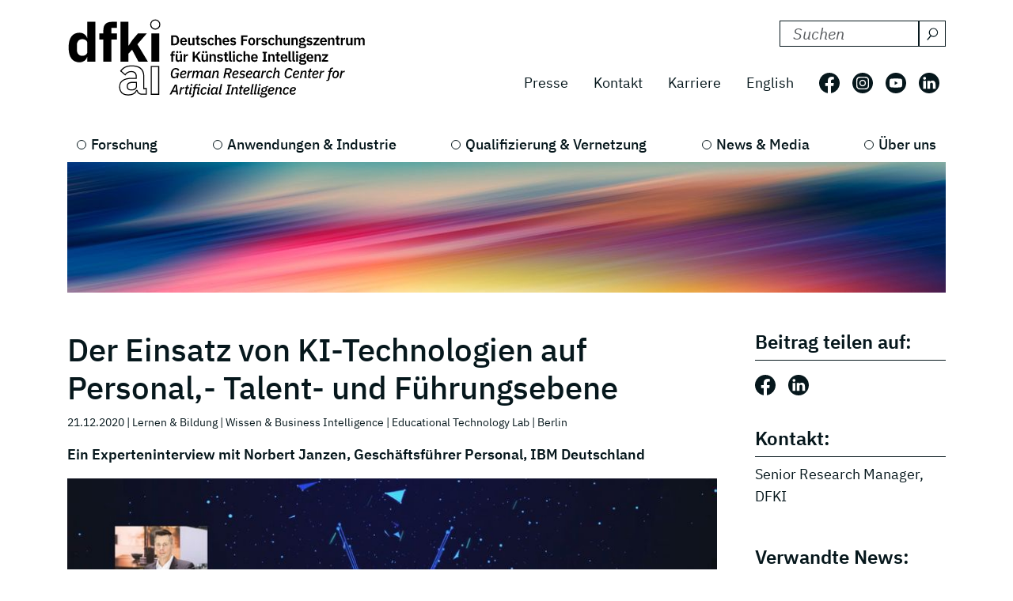

--- FILE ---
content_type: text/html; charset=utf-8
request_url: https://www.dfki.de/web/news/der-einsatz-von-ki-technologien-auf-personal-talent-und-fuehrungsebene
body_size: 9556
content:
<!DOCTYPE html>
<html lang="de-DE">
<head>
    <meta charset="utf-8">

<!-- 
	*****************************************************************
	Deutsches Forschungszentrum für Künstliche Intelligenz GmbH, DFKI
	*****************************************************************

	This website is powered by TYPO3 - inspiring people to share!
	TYPO3 is a free open source Content Management Framework initially created by Kasper Skaarhoj and licensed under GNU/GPL.
	TYPO3 is copyright 1998-2026 of Kasper Skaarhoj. Extensions are copyright of their respective owners.
	Information and contribution at https://typo3.org/
-->

<link rel="icon" href="/_assets/09b8bb81cf02ab8e11714471aa5ea59d/Images/favicon.ico" type="image/vnd.microsoft.icon">
<title> Der Einsatz von KI-Technologien auf Personal,- Talent-  und Führungsebene</title>
<meta http-equiv="x-ua-compatible" content="IE=edge">
<meta name="generator" content="TYPO3 CMS">
<meta name="description" content="Ein Experteninterview mit Norbert Janzen, Geschäftsführer Personal, IBM Deutschland">
<meta name="viewport" content="width=device-width, initial-scale=1.0">
<meta property="og:title" content="Der Einsatz von KI-Technologien auf Personal,- Talent-  und Führungsebene ">
<meta property="og:type" content="article">
<meta property="og:url" content="https://www.dfki.de/web/news/der-einsatz-von-ki-technologien-auf-personal-talent-und-fuehrungsebene">
<meta property="og:image" content="https://www.dfki.de/fileadmin/_processed_/7/7/csm_Leadership_Praxis_Titel_4055da94c6.jpg">
<meta property="og:image:width" content="1200">
<meta property="og:image:height" content="674">
<meta property="og:description" content="Ein Experteninterview mit Norbert Janzen, Geschäftsführer Personal, IBM Deutschland">
<meta name="twitter:card" content="summary">


<link rel="stylesheet" href="/build/css/main.css?1763114951" media="all">






<link crossorigin="anonymous" rel="preload" href="/build/fonts/ibm-plex-sans-v19-latin-regular.woff2" as="font" type="font/woff2">
      <link crossorigin="anonymous" rel="preload" href="/build/fonts/ibm-plex-sans-v19-latin-italic.woff2" as="font" type="font/woff2">
      <link crossorigin="anonymous" rel="preload" href="/build/fonts/ibm-plex-sans-v19-latin-300.woff2" as="font" type="font/woff2">
      <link crossorigin="anonymous" rel="preload" href="/build/fonts/ibm-plex-sans-v19-latin-300italic.woff2" as="font" type="font/woff2">
      <link crossorigin="anonymous" rel="preload" href="/build/fonts/ibm-plex-sans-v19-latin-500.woff2" as="font" type="font/woff2">
      <link crossorigin="anonymous" rel="preload" href="/build/fonts/ibm-plex-sans-v19-latin-500italic.woff2" as="font" type="font/woff2">
      <link crossorigin="anonymous" rel="preload" href="/build/fonts/ibm-plex-sans-v19-latin-600.woff2" as="font" type="font/woff2">
      <link crossorigin="anonymous" rel="preload" href="/build/fonts/ibm-plex-sans-v19-latin-600italic.woff2" as="font" type="font/woff2">
      <link crossorigin="anonymous" rel="preload" href="/build/fonts/ibm-plex-sans-v19-latin-700.woff2" as="font" type="font/woff2">
      <link crossorigin="anonymous" rel="preload" href="/build/fonts/ibm-plex-sans-v19-latin-700italic.woff2" as="font" type="font/woff2"><!-- Matomo -->
<script type="text/javascript">
  var _paq = _paq || [];
  /* tracker methods like "setCustomDimension" should be called before "trackPageView" */
  _paq.push(["setCookieDomain", "*.www.dfki.de"]);
  _paq.push(['trackPageView']);
  _paq.push(['enableLinkTracking']);
  (function() {
    var u="https://webstat-kl.dfki.de/matomo/";
    _paq.push(['setTrackerUrl', u+'piwik.php']);
    _paq.push(['setSiteId', '3']);
    var d=document, g=d.createElement('script'), s=d.getElementsByTagName('script')[0];
    g.type='text/javascript'; g.async=true; g.defer=true; g.src=u+'piwik.js'; s.parentNode.insertBefore(g,s);
  })();
</script>
<!-- End Matomo Code -->
<link rel="canonical" href="https://www.dfki.de/web/news/der-einsatz-von-ki-technologien-auf-personal-talent-und-fuehrungsebene">

<link rel="alternate" hreflang="de-DE" href="https://www.dfki.de/web/news/der-einsatz-von-ki-technologien-auf-personal-talent-und-fuehrungsebene">
<link rel="alternate" hreflang="en-US" href="https://www.dfki.de/en/web/news/der-einsatz-von-ki-technologien-auf-personal-talent-und-fuehrungsebene">
<link rel="alternate" hreflang="x-default" href="https://www.dfki.de/web/news/der-einsatz-von-ki-technologien-auf-personal-talent-und-fuehrungsebene">
</head>
<body id="page-108" class="level-2  layout-pagets__1ColumnPlugin">


<a class="visually-hidden-focusable" href="#mainContent">
  <span class="p-2">Skip to main content</span>
</a>
<a class="visually-hidden-focusable" href="#mainNavigation">
  <span class="p-2">Skip to main navigation</span>
</a>
<header class="header"><div class="container"><div class="mainline d-flex flex-column-reverse flex-sm-row justify-content-between py-4 mb-2"><a href="/web"><div class="logo d-flex align-items-end"><svg class="icon me-2 mb-1" aria-label="Deutsches Forschungszentrum für Künstliche Intelligenz"><use xlink:href="/build/iconSprite.svg#logo-medium"></use></svg></div></a><div class="metaline d-none d-xl-flex flex-column justify-content-xl-around"><div class="tx-solr-search-container mb-3 ms-auto"><form method="get" class="tx-solr-search-form" action="/web/suchergebnisse" data-suggest="/web/suchergebnisse?type=7384" data-suggest-header="Top Treffer" accept-charset="utf-8"><div class="d-flex justify-content-between bg-bright text-dark"><input type="hidden" name="L" value="0" /><input type="hidden" name="id" value="132" /><label for="search-formheader" class="visually-hidden">
        DFKI durchsuchen nach:
      </label><div class="input-group"><input class="tx-solr-q js-solr-q form-control py-0 tx-solr-suggest tx-solr-suggest-focus"
               id="search-formheader"
               type="text"
               name="tx_solr[q]"
               value=""
               autocomplete="off"
               placeholder="Suchen"/><button class="btn btn-outline-dark p-1 d-flex align-items-center pe-0 py-0"
                type="submit"
                aria-label="Suchen"><svg class="icon-16 m-1 me-2" aria-hidden="true" focusable="false"><use xlink:href="/build/iconSprite.svg#icon-search"></use></svg></button></div></div></form></div><div class="d-flex align-items-center justify-content-end fs-4"><nav class="nav-meta" aria-label=""><ul class="nav"><li class="nav-item"><a class="nav-link" href="/web/news-media/presse">Presse</a></li><li class="nav-item"><a class="nav-link" href="/web/ueber-uns/standorte-kontakt">Kontakt</a></li><li class="nav-item"><a class="nav-link" rel="noreferrer" target="_blank" href="https://jobs.dfki.de">Karriere</a></li></ul></nav><nav class="nav-language me-3" aria-label="Sprach Navigation. Aktuelle sprache ist Deutsch"><ul class="nav"><li class="nav-item"><a href="/en/web/news/der-einsatz-von-ki-technologien-auf-personal-talent-und-fuehrungsebene"
                 class="nav-link"
                 hreflang="en-US"
                 title="Translate to English">
                English
              </a></li></ul></nav><ul class="nav nav-social"><li class="nav-item p-2 ps-0 pe-2"><a href="https://www.facebook.com/DFKI.GmbH" target="_blank" rel="noopener" title="Folgen Sie uns auf: Facebook"
             class="nav-link nav-social-facebook p-0"><svg class="icon-26" aria-hidden="true"><use xlink:href="/build/iconSprite.svg#icon-facebook"></use></svg><span class="visually-hidden">Folgen Sie uns auf: Facebook</span></a></li><li class="nav-item p-2"><a href="https://www.instagram.com/dfki_official/" target="_blank" rel="noopener" title="Folgen Sie uns auf: Instagram"
             class="nav-link nav-social-instagram p-0"><svg class="icon-26" aria-hidden="true"><use xlink:href="/build/iconSprite.svg#icon-instagram"></use></svg><span class="visually-hidden">Folgen Sie uns auf: Instagram</span></a></li><li class="nav-item p-2"><a href="https://www.youtube.com/user/dfkivideo" target="_blank" rel="noopener" title="Folgen Sie uns auf: Youtube"
             class="nav-link nav-social-youtube p-0"><svg class="icon-26" aria-hidden="true"><use xlink:href="/build/iconSprite.svg#icon-youtube"></use></svg><span class="visually-hidden">Folgen Sie uns auf: Youtube</span></a></li><li class="nav-item p-2 pe-2"><a href="https://www.linkedin.com/company/dfki" target="_blank" rel="noopener" title="Folgen Sie uns auf: LinkedIn"
             class="nav-link nav-social-linkedin p-0"><svg class="icon-26" aria-hidden="true"><use xlink:href="/build/iconSprite.svg#icon-linkedin"></use></svg><span class="visually-hidden">Folgen Sie uns auf: LinkedIn</span></a></li></ul></div></div><div class="d-xl-none align-self-end mb-3" id="mainNavigation"><div class="header-buttons-mobile"><a href="/en/web/news/der-einsatz-von-ki-technologien-auf-personal-talent-und-fuehrungsebene"
           class="text-capitalize btn btn-outline-dark icon-box me-3"
           hreflang="en-US"
           title="Translate to English">
          en
        </a><button class="burger burger--js btn btn-outline-dark icon-box"
                  aria-label="open main navigation"
                  type="button"
                  data-bs-toggle="offcanvas"
                  data-bs-target="#offcanvasScrolling"
                  aria-controls="offcanvasScrolling"><span class="burger__icon"></span></button></div></div></div><nav class="d-none d-xl-block" aria-label="Hauptnavigation"><ul class="nav-main nav d-flex justify-content-between position-relative"><li class="nav-item lv1-item"><a class="nav-link lv1-link" href="/web/forschung">Forschung</a><ul class="lv2 bg-dark"><li class="nav-item"><a class="nav-link lv2-link mx-3 ps-0" href="/web/forschung/forschungsbereiche">Forschungsbereiche</a><ul class="lv3"><li class="nav-item"><a class="nav-link lv3-link" href="/web/forschung/forschungsbereiche/agenten-und-simulierte-realitaet">Agenten und Simulierte Realität</a></li><li class="nav-item"><a class="nav-link lv3-link" href="/web/forschung/forschungsbereiche/cyber-physical-systems">Cyber-Physical Systems</a></li><li class="nav-item"><a class="nav-link lv3-link" href="/web/forschung/forschungsbereiche/data-science-und-ihre-anwendungen">Data Science und ihre Anwendungen</a></li><li class="nav-item"><a class="nav-link lv3-link" href="/web/forschung/forschungsbereiche/design-research-explorations">Design Research eXplorations</a></li><li class="nav-item"><a class="nav-link lv3-link" href="/web/forschung/forschungsbereiche/educational-technology-lab">Educational Technology Lab</a></li><li class="nav-item"><a class="nav-link lv3-link" href="/web/forschung/forschungsbereiche/eingebettete-intelligenz">Eingebettete Intelligenz</a></li><li class="nav-item"><a class="nav-link lv3-link" href="/web/forschung/forschungsbereiche/erfahrungsbasierte-lernende-systeme">Erfahrungsbasierte Lernende Systeme</a></li><li class="nav-item"><a class="nav-link lv3-link" href="/web/forschung/forschungsbereiche/erweiterte-realitaet">Erweiterte Realität</a></li><li class="nav-item"><a class="nav-link lv3-link" href="/web/forschung/forschungsbereiche/grundlagen-der-systemischen-ki">Grundlagen der Systemischen KI</a></li><li class="nav-item"><a class="nav-link lv3-link" href="/web/forschung/forschungsbereiche/innovative-fabriksysteme">Innovative Fabriksysteme</a></li><li class="nav-item"><a class="nav-link lv3-link" href="/web/forschung/forschungsbereiche/institut-fuer-wirtschaftsinformatik">Institut für Wirtschaftsinformatik</a></li><li class="nav-item"><a class="nav-link lv3-link" href="/web/forschung/forschungsbereiche/intelligente-analytik-fuer-massendaten">Intelligente Analytik für Massendaten</a></li><li class="nav-item"><a class="nav-link lv3-link" href="/web/forschung/forschungsbereiche/intelligente-netze">Intelligente Netze</a></li><li class="nav-item"><a class="nav-link lv3-link" href="/web/forschung/forschungsbereiche/interaktives-maschinelles-lernen">Interaktives Maschinelles Lernen</a></li><li class="nav-item"><a class="nav-link lv3-link" href="/web/forschung/forschungsbereiche/ki-fuer-assistive-gesundheitstechnologien">KI für Assistive Gesundheitstechnologien</a></li><li class="nav-item"><a class="nav-link lv3-link" href="/web/forschung/forschungsbereiche/ki-in-der-medizinischen-bild-und-signalverarbeitung">KI in der medizinischen Bild- und Signalverarbeitung</a></li><li class="nav-item"><a class="nav-link lv3-link" href="/web/forschung/forschungsbereiche/kognitive-assistenzsysteme">Kognitive Assistenzsysteme</a></li><li class="nav-item"><a class="nav-link lv3-link" href="/web/forschung/forschungsbereiche/kognitive-sozialsimulation">Kognitive Sozialsimulation</a></li><li class="nav-item"><a class="nav-link lv3-link" href="/web/forschung/forschungsbereiche/kooperative-und-autonome-systeme">Kooperative und Autonome Systeme</a></li><li class="nav-item"><a class="nav-link lv3-link" href="/web/forschung/forschungsbereiche/marine-perception">Marine Perception</a></li><li class="nav-item"><a class="nav-link lv3-link" href="/web/forschung/forschungsbereiche/neuro-mechanistische-modellierung">Neuro-Mechanistische Modellierung</a></li><li class="nav-item"><a class="nav-link lv3-link" href="/web/forschung/forschungsbereiche/robotics-innovation-center">Robotics Innovation Center</a></li><li class="nav-item"><a class="nav-link lv3-link" href="/web/forschung/forschungsbereiche/smarte-daten-wissensdienste">Smarte Daten &amp; Wissensdienste</a></li><li class="nav-item"><a class="nav-link lv3-link" href="/web/forschung/forschungsbereiche/smart-enterprise-engineering">Smart Enterprise Engineering</a></li><li class="nav-item"><a class="nav-link lv3-link" href="/web/forschung/forschungsbereiche/smart-service-engineering">Smart Service Engineering</a></li><li class="nav-item"><a class="nav-link lv3-link" href="/web/forschung/forschungsbereiche/sprachtechnologie-und-multilingualitaet">Sprachtechnologie und Multilingualität</a></li><li class="nav-item"><a class="nav-link lv3-link" href="/web/forschung/forschungsbereiche/speech-and-language-technology">Speech and Language Technology</a></li><li class="nav-item"><a class="nav-link lv3-link" href="/web/forschung/forschungsbereiche/systemische-ki-fuer-entscheidungsunterstuetzung">Systemische KI für Entscheidungsunterstützung</a></li><li class="nav-item"><a class="nav-link lv3-link" href="/web/forschung/forschungsbereiche/systemische-ki-fuer-lernende-roboter">Systemische KI für Lernende Roboter</a></li></ul></li><li class="nav-item"><a class="nav-link lv2-link mx-3 ps-0" href="/web/forschung/forschungsergebnisse">Forschungsergebnisse</a><ul class="lv3"><li class="nav-item"><a class="nav-link lv3-link" href="/web/forschung/projekte-publikationen/projekte">Projekte</a></li><li class="nav-item"><a class="nav-link lv3-link" href="/web/forschung/projekte-publikationen/projektnews">Projektnews</a></li><li class="nav-item"><a class="nav-link lv3-link" href="/web/forschung/projekte-publikationen/publikationen">Publikationen</a></li><li class="nav-item"><a class="nav-link lv3-link" href="/web/forschung/forschungsergebnisse/open-source">Open-Source</a></li></ul></li><li class="nav-item"><a class="nav-link lv2-link mx-3 ps-0" href="/web/forschung/forschungsthemen">Forschungsthemen</a><ul class="lv3"><li class="nav-item"><a class="nav-link lv3-link" href="/web/forschung/forschungsthemen/autonome-systeme">Autonome Systeme</a></li><li class="nav-item"><a class="nav-link lv3-link" href="/web/forschung/forschungsthemen/data-management-analysis">Data Management &amp; Analysis</a></li><li class="nav-item"><a class="nav-link lv3-link" href="/web/forschung/forschungsthemen/image-recognition-understanding">Image Processing</a></li><li class="nav-item"><a class="nav-link lv3-link" href="/web/forschung/forschungsthemen/it-security">IT Security</a></li><li class="nav-item"><a class="nav-link lv3-link" href="/web/forschung/forschungsthemen/lernende-systeme">Lernende Systeme</a></li><li class="nav-item"><a class="nav-link lv3-link" href="/web/forschung/forschungsthemen/mensch-maschine-interaktion">Mensch Maschine Interaktion</a></li><li class="nav-item"><a class="nav-link lv3-link" href="/web/forschung/forschungsthemen/robotik">Robotik</a></li><li class="nav-item"><a class="nav-link lv3-link" href="/web/forschung/forschungsthemen/sensorik-netzwerke">Sensorik &amp; Netzwerke</a></li><li class="nav-item"><a class="nav-link lv3-link" href="/web/forschung/forschungsthemen/sprache-textverstehen">Sprache &amp; Textverstehen</a></li><li class="nav-item"><a class="nav-link lv3-link" href="/web/forschung/forschungsthemen/virtual-augmented-reality">Virtual &amp; Augmented Reality</a></li></ul></li></ul></li><li class="nav-item lv1-item"><a class="nav-link lv1-link" href="/web/anwendungen-industrie">Anwendungen &amp; Industrie</a><ul class="lv2 bg-dark"><li class="nav-item"><a class="nav-link lv2-link mx-3 ps-0" href="/web/anwendungen-industrie/kompetenzzentren">Kompetenzzentren</a><ul class="lv3"><li class="nav-item"><a class="nav-link lv3-link" href="/web/anwendungen-industrie/kompetenzzentren/aic-ai-in-construction">AI in Construction</a></li><li class="nav-item"><a class="nav-link lv3-link" href="/web/anwendungen-industrie/kompetenzzentren/ambient-assisted-living">Ambient Assisted Living</a></li><li class="nav-item"><a class="nav-link lv3-link" href="/web/anwendungen-industrie/kompetenzzentren/autonomes-fahren">Autonomes Fahren</a></li><li class="nav-item"><a class="nav-link lv3-link" href="/web/anwendungen-industrie/kompetenzzentren/deep-learning">Deep Learning</a></li><li class="nav-item"><a class="nav-link lv3-link" href="/web/anwendungen-industrie/kompetenzzentren/dfki4planet">DFKI4planet</a></li><li class="nav-item"><a class="nav-link lv3-link" href="/web/anwendungen-industrie/kompetenzzentren/emergency-response-recovery-management">Emergency &amp; Recovery</a></li><li class="nav-item"><a class="nav-link lv3-link" href="/web/anwendungen-industrie/kompetenzzentren/generative-ki">Generative KI</a></li><li class="nav-item"><a class="nav-link lv3-link" href="/web/anwendungen-industrie/kompetenzzentren/semantisches-web">Semantisches Web</a></li><li class="nav-item"><a class="nav-link lv3-link" href="/web/anwendungen-industrie/kompetenzzentren/sichere-systeme">Sichere Systeme</a></li><li class="nav-item"><a class="nav-link lv3-link" href="/web/anwendungen-industrie/kompetenzzentren/smart-agriculture-technologies">Smart Agriculture</a></li><li class="nav-item"><a class="nav-link lv3-link" href="/web/anwendungen-industrie/kompetenzzentren/wearable-ai">Wearable AI</a></li></ul></li><li class="nav-item"><a class="nav-link lv2-link mx-3 ps-0" href="/web/anwendungen-industrie/living-labs">Living Labs</a><ul class="lv3"><li class="nav-item"><a class="nav-link lv3-link" href="/web/anwendungen-industrie/living-labs/bremen-ambient-assisted-living-lab-baall">Ambient Assisted Living – BAALL</a></li><li class="nav-item"><a class="nav-link lv3-link" href="/web/anwendungen-industrie/living-labs/advanced-driver-assistance-systems-living-lab">Driver Assistance - ADAS</a></li><li class="nav-item"><a class="nav-link lv3-link" href="/web/anwendungen-industrie/living-labs/immersive-quantified-learning-lab">Immersive Quantified Learning - iQL</a></li><li class="nav-item"><a class="nav-link lv3-link" href="/web/anwendungen-industrie/living-labs/innovative-retail-laboratory-irl">Innovative Retail - IRL</a></li><li class="nav-item"><a class="nav-link lv3-link" href="/web/technologien-anwendungen/living-labs/robotics-exploration-laboratory">Robotics Exploration</a></li><li class="nav-item"><a class="nav-link lv3-link" href="/web/anwendungen-industrie/living-labs/smartcity-living-lab">SmartCity - SCLL</a></li><li class="nav-item"><a class="nav-link lv3-link" href="/web/anwendungen-industrie/living-labs/smartfactory-kl">SmartFactory-KL</a></li><li class="nav-item"><a class="nav-link lv3-link" href="/web/anwendungen-industrie/living-labs/smart-office-space-living-lab">Smart Office Space</a></li></ul></li><li class="nav-item"><a class="nav-link lv2-link mx-3 ps-0" href="/web/anwendungen-industrie/transfer">Transfer</a><ul class="lv3"><li class="nav-item"><a class="nav-link lv3-link" href="/web/anwendungen-industrie/transfer/transfer-stories">Transfer-Stories</a></li><li class="nav-item"><a class="nav-link lv3-link" href="/web/anwendungen-industrie/transfer/industriekooperationen">Industrie-Kooperationen</a></li><li class="nav-item"><a class="nav-link lv3-link" href="/web/anwendungen-industrie/transfer/spin-offs">Spin-offs</a></li><li class="nav-item"><a class="nav-link lv3-link" href="/web/anwendungen-industrie/transfer/transferlabs">TransferLabs</a></li><li class="nav-item"><a class="nav-link lv3-link" href="/web/anwendungen-industrie/transfer/certlab">CertLab</a></li></ul></li><li class="nav-item"><a class="nav-link lv2-link mx-3 ps-0" href="/web/anwendungen-industrie/anwendungsfelder">Anwendungsfelder</a><ul class="lv3"><li class="nav-item"><a class="nav-link lv3-link" href="/web/anwendungen-industrie/anwendungsfelder/lernen-bildung">Bildung</a></li><li class="nav-item"><a class="nav-link lv3-link" href="/web/anwendungen-industrie/anwendungsfelder/wissen-business-intelligence">Business Intelligence</a></li><li class="nav-item"><a class="nav-link lv3-link" href="/web/anwendungen-industrie/anwendungsfelder/finanzwirtschaft">Finanzwirtschaft</a></li><li class="nav-item"><a class="nav-link lv3-link" href="/web/anwendungen-industrie/anwendungsfelder/industrie-40">Industrie 4.0</a></li><li class="nav-item"><a class="nav-link lv3-link" href="/web/anwendungen-industrie/anwendungsfelder/landwirtschaft-agrartechnik">Landwirtschaft</a></li><li class="nav-item"><a class="nav-link lv3-link" href="/web/anwendungen-industrie/anwendungsfelder/handel-logistik">Logistik</a></li><li class="nav-item"><a class="nav-link lv3-link" href="/web/anwendungen-industrie/anwendungsfelder/gesundheit-medizin">Medizin</a></li><li class="nav-item"><a class="nav-link lv3-link" href="/web/anwendungen-industrie/anwendungsfelder/mobilitaet">Mobilität</a></li><li class="nav-item"><a class="nav-link lv3-link" href="/web/anwendungen-industrie/anwendungsfelder/smart-home-assisted-living">Smart Home</a></li><li class="nav-item"><a class="nav-link lv3-link" href="/web/anwendungen-industrie/anwendungsfelder/umwelt-energie">Umwelt &amp; Energie</a></li></ul></li></ul></li><li class="nav-item lv1-item"><a class="nav-link lv1-link" href="/web/qualifizierung-vernetzung">Qualifizierung &amp; Vernetzung</a><ul class="lv2 bg-dark"><li class="nav-item"><a class="nav-link lv2-link mx-3 ps-0" href="/web/qualifizierung-vernetzung/qualifizierungsangebote">Qualifizierungsangebote</a><ul class="lv3"><li class="nav-item"><a class="nav-link lv3-link" href="/web/qualifizierung-vernetzung/qualifizierungsangebote/bitkom-akademie">Bitkom Akademie</a></li><li class="nav-item"><a class="nav-link lv3-link" href="/web/qualifizierung-vernetzung/qualifizierungsangebote/ki-campus">KI-Campus</a></li><li class="nav-item"><a class="nav-link lv3-link" href="/web/qualifizierung-vernetzung/qualifizierungsangebote/iqz-kaiserslautern">IQZ Kaiserslautern</a></li><li class="nav-item"><a class="nav-link lv3-link" href="/web/qualifizierung-vernetzung/qualifizierungsangebote/software-campus">Software Campus</a></li></ul></li><li class="nav-item"><a class="nav-link lv2-link mx-3 ps-0" href="/web/qualifizierung-vernetzung/vernetzung">Vernetzung</a><ul class="lv3"><li class="nav-item"><a class="nav-link lv3-link" href="/web/qualifizierung-vernetzung/internationale-kooperationen">Internationale Kooperationen</a></li><li class="nav-item"><a class="nav-link lv3-link" href="/web/qualifizierung-vernetzung/vernetzung/wissenschaftliches-umfeld">Wissenschaftliches Umfeld</a></li><li class="nav-item"><a class="nav-link lv3-link" href="/web/qualifizierung-vernetzung/vernetzung/professorinnen">Professor:innen</a></li></ul></li><li class="nav-item"><a class="nav-link lv2-link mx-3 ps-0" href="/web/qualifizierung-vernetzung/netzwerke-initiativen">Netzwerke &amp;  Initiativen</a><ul class="lv3"><li class="nav-item"><a class="nav-link lv3-link" href="/web/qualifizierung-vernetzung/netzwerke-initiativen/charta-digitale-vernetzung">Charta Digitale Vernetzung</a></li><li class="nav-item"><a class="nav-link lv3-link" href="/web/qualifizierung-vernetzung/netzwerke-initiativen/cairne">CAIRNE</a></li><li class="nav-item"><a class="nav-link lv3-link" href="/web/qualifizierung-vernetzung/netzwerke-initiativen/eit-health">EIT Health</a></li><li class="nav-item"><a class="nav-link lv3-link" href="/web/qualifizierung-vernetzung/netzwerke-initiativen/eit-manufacturing">EIT Manufacturing</a></li><li class="nav-item"><a class="nav-link lv3-link" href="/web/qualifizierung-vernetzung/netzwerke-initiativen/forum-digitale-technologien">Forum Digitale Technologien</a></li><li class="nav-item"><a class="nav-link lv3-link" href="/web/qualifizierung-vernetzung/netzwerke-initiativen/ki-kompetenzzentren">KI-Kompetenzzentren</a></li><li class="nav-item"><a class="nav-link lv3-link" href="/web/qualifizierung-vernetzung/netzwerke-initiativen/plattform-industrie-40">Plattform Industrie 4.0</a></li><li class="nav-item"><a class="nav-link lv3-link" href="/web/qualifizierung-vernetzung/netzwerke-initiativen/plattform-lernende-systeme">Plattform Lernende Systeme</a></li><li class="nav-item"><a class="nav-link lv3-link" href="/web/qualifizierung-vernetzung/netzwerke-initiativen/w3c">W3C</a></li></ul></li></ul></li><li class="nav-item lv1-item"><a class="nav-link lv1-link" href="/web/news-media">News &amp; Media</a><ul class="lv2 bg-dark"><li class="nav-item"><a class="nav-link lv2-link mx-3 ps-0" href="/web/news-media/news">News</a><ul class="lv3"><li class="nav-item"><a class="nav-link lv3-link" href="/web/news-media/news/news-ueberblick">Alle News</a></li><li class="nav-item"><a class="nav-link lv3-link" href="/web/qualifizierung-vernetzung/wissenschaftliche-exzellenz">Wissenschaftliche Exzellenz</a></li><li class="nav-item"><a class="nav-link lv3-link" href="/web/forschung/projekte-publikationen/projektnews">Projektnews</a></li><li class="nav-item"><a class="nav-link lv3-link" href="/web/news-media/news/dfki-ai-next">dfki ai next</a></li><li class="nav-item"><a class="nav-link lv3-link" href="/web/news-media/news/dfki4space">DFKI4Space</a></li></ul></li><li class="nav-item"><a class="nav-link lv2-link mx-3 ps-0" href="/web/news-media/events">Events</a><ul class="lv3"><li class="nav-item"><a class="nav-link lv3-link" href="/web/news-media/news-events/events">Alle Events</a></li></ul></li><li class="nav-item"><a class="nav-link lv2-link mx-3 ps-0" href="/web/news-media/media">Media</a><ul class="lv3"><li class="nav-item"><a class="nav-link lv3-link" href="/web/news-media/presse/dfki-in-den-medien">DFKI in den Medien</a></li><li class="nav-item"><a class="nav-link lv3-link" href="/web/news-media/media/podcast-ki-und-jetzt-staffel-2">Podcast - KI und jetzt?</a></li><li class="nav-item"><a class="nav-link lv3-link" href="/web/news-media/media/videos">Videos</a></li></ul></li><li class="nav-item"><a class="nav-link lv2-link mx-3 ps-0" href="/web/news-media/presse">Presse</a><ul class="lv3"><li class="nav-item"><a class="nav-link lv3-link" href="/web/news-media/presse/pressemitteilungen">Pressemitteilungen</a></li><li class="nav-item"><a class="nav-link lv3-link" href="/web/news-media/presse/presse-material">Pressematerial</a></li><li class="nav-item"><a class="nav-link lv3-link" href="/web/news-media/presse/pressekontakt">Pressekontakt</a></li></ul></li></ul></li><li class="nav-item lv1-item"><a class="nav-link lv1-link" href="/web/ueber-uns">Über uns</a><ul class="lv2 bg-dark"><li class="nav-item"><a class="nav-link lv2-link mx-3 ps-0" href="/web/ueber-uns/dfki-im-ueberblick">DFKI im Überblick</a><ul class="lv3"><li class="nav-item"><a class="nav-link lv3-link" href="/web/ueber-uns/dfki-im-ueberblick/unternehmensprofil">Unternehmensprofil</a></li><li class="nav-item"><a class="nav-link lv3-link" href="/web/ueber-uns/dfki-im-ueberblick/geschaeftsfuehrung-lenkungskreis">Geschäftsführung &amp; Lenkungskreis</a></li><li class="nav-item"><a class="nav-link lv3-link" href="/web/ueber-uns/dfki-im-ueberblick/gesellschafter">Gesellschafter</a></li><li class="nav-item"><a class="nav-link lv3-link" href="/web/ueber-uns/dfki-im-ueberblick/aufsichtsrat">Aufsichtsrat</a></li><li class="nav-item"><a class="nav-link lv3-link" href="/web/ueber-uns/dfki-im-ueberblick/wissenschaftlicher-beirat">Wissenschaftlicher Beirat</a></li></ul></li><li class="nav-item"><a class="nav-link lv2-link mx-3 ps-0" href="/web/ueber-uns/governance">Governance</a><ul class="lv3"><li class="nav-item"><a class="nav-link lv3-link" href="/web/ueber-uns/governance/mission-statement">Mission Statement</a></li><li class="nav-item"><a class="nav-link lv3-link" href="/web/ueber-uns/governance/diversity-and-gender-equality">Diversity and Gender Equality</a></li><li class="nav-item"><a class="nav-link lv3-link" href="/web/ueber-uns/governance/ethik-team">Ethik-Team</a></li><li class="nav-item"><a class="nav-link lv3-link" href="/web/ueber-uns/governance/compliance">Compliance</a></li><li class="nav-item"><a class="nav-link lv3-link" href="/web/ueber-uns/governance/gute-wissenschaftliche-praxis">Gute wissenschaftliche Praxis</a></li></ul></li><li class="nav-item"><a class="nav-link lv2-link mx-3 ps-0" href="/web/ueber-uns/arbeiten-am-dfki">Arbeiten am DFKI</a><ul class="lv3"><li class="nav-item"><a class="nav-link lv3-link" rel="noreferrer" target="_blank" href="https://jobs.dfki.de">Karriere</a></li><li class="nav-item"><a class="nav-link lv3-link" href="/web/ueber-uns/arbeiten-am-dfki/we-at-dfki">#WEatDFKI</a></li><li class="nav-item"><a class="nav-link lv3-link" href="/web/ueber-uns/dfki-fanshop">DFKI Fanshop</a></li><li class="nav-item"><a class="nav-link lv3-link" href="/web/ueber-uns/arbeiten-am-dfki/research-fellows">Research Fellows</a></li><li class="nav-item"><a class="nav-link lv3-link" href="/web/ueber-uns/arbeiten-am-dfki/dfki-fellows">DFKI Fellows</a></li></ul></li><li class="nav-item"><a class="nav-link lv2-link mx-3 ps-0" href="/web/ueber-uns/standorte-kontakt">Standorte</a><ul class="lv3"><li class="nav-item"><a class="nav-link lv3-link" href="/web/ueber-uns/standorte-kontakt/kaiserslautern-trier">Kaiserslautern / Trier</a></li><li class="nav-item"><a class="nav-link lv3-link" href="/web/ueber-uns/standorte-kontakt/saarbruecken">Saarbrücken</a></li><li class="nav-item"><a class="nav-link lv3-link" href="/web/ueber-uns/standorte-kontakt/bremen">Bremen</a></li><li class="nav-item"><a class="nav-link lv3-link" href="/web/ueber-uns/standorte-kontakt/osnabrueck-oldenburg">Osnabrück / Oldenburg</a></li><li class="nav-item"><a class="nav-link lv3-link" href="/web/ueber-uns/standorte-kontakt/darmstadt">Darmstadt</a></li><li class="nav-item"><a class="nav-link lv3-link" href="/web/ueber-uns/standorte-kontakt/berlin">Berlin</a></li><li class="nav-item"><a class="nav-link lv3-link" href="/web/ueber-uns/standorte-kontakt/luebeck">Lübeck</a></li></ul></li></ul></li></ul></nav></div></header><main id="mainContent"><div class="container stage mb-5"><!--TYPO3SEARCH_begin--><div id="c8541"
         class="  pb-0  
            frame frame-default default frame-type-simpleImage frame-layout-0"><figure class=""><div class="position-relative d-inline-block"><picture class="img-fluid"><source media="(min-width: 1600px)" sizes="1410px" srcset="/fileadmin/user_upload/DFKI/Medien/Headerimages/Header_Wolken_01_APHOTOSTUDIO_Stock.jpg"><source media="(min-width: 1400px)" sizes="1290px" srcset="/fileadmin/_processed_/0/e/csm_Header_Wolken_01_APHOTOSTUDIO_Stock_7057f19bd6.jpg"><source media="(min-width: 1280px)" sizes="1110px" srcset="/fileadmin/_processed_/0/e/csm_Header_Wolken_01_APHOTOSTUDIO_Stock_8ae1d27582.jpg"><source media="(min-width: 1024px)" sizes="930px" srcset="/fileadmin/_processed_/0/e/csm_Header_Wolken_01_APHOTOSTUDIO_Stock_5a43302ba1.jpg"><source media="(min-width: 768px)" sizes="690px" srcset="/fileadmin/_processed_/0/e/csm_Header_Wolken_01_APHOTOSTUDIO_Stock_8688b3f527.jpg"><source media="(min-width: 640px)" sizes="510px" srcset="/fileadmin/_processed_/0/e/csm_Header_Wolken_01_APHOTOSTUDIO_Stock_d85c6152be.jpg"><source media="(min-width: 0px)" sizes="545px" srcset="/fileadmin/_processed_/0/e/csm_Header_Wolken_01_APHOTOSTUDIO_Stock_e9a6ee7bd0.jpg"><img src="/fileadmin/user_upload/DFKI/Medien/Headerimages/Header_Wolken_01_APHOTOSTUDIO_Stock.jpg" alt="" width="1410" height="210" class="img-fluid"></picture></div></figure></div><!--TYPO3SEARCH_end--></div><div class="container"><!--TYPO3SEARCH_begin--><div id="c29"
         class="  pb-5  
            frame frame-default default frame-type-news_newsdetail frame-layout-0"><div class="news news-single"><div class="article" itemscope="itemscope" itemtype="http://schema.org/Article"><div class="row gx-4 gx-xl-5 gx-xxl-6"><div class="col-xl-9"><div class="header"><h1 class="pt-0" itemprop="headline">Der Einsatz von KI-Technologien auf Personal,- Talent-  und Führungsebene </h1></div><div class="mb-3"><span class="news-list-date"><time itemprop="datePublished" datetime="2020-12-21">
              21.12.2020
            </time></span><span class="news-list-category"> | Lernen &amp; Bildung</span><span class="news-list-category"> | Wissen &amp; Business Intelligence</span><span class="news-list-category"> | Educational Technology Lab</span><span class="news-list-category"> | Berlin</span></div><div class="teaser-text fw-semibold" itemprop="description"><p>Ein Experteninterview mit Norbert Janzen, Geschäftsführer Personal, IBM Deutschland</p></div><figure><div class="news-img position-relative mb-3"><picture class="w-100 h-auto"><source media="(min-width: 1400px)" sizes="1080px" srcset="/fileadmin/_processed_/7/7/csm_Leadership_Praxis_Titel_4521d1dc1f.jpg"><source media="(min-width: 1200px)" sizes="855px" srcset="/fileadmin/_processed_/7/7/csm_Leadership_Praxis_Titel_a6c3877561.jpg"><source media="(min-width: 992px)" sizes="960px" srcset="/fileadmin/_processed_/7/7/csm_Leadership_Praxis_Titel_276572d635.jpg"><source media="(min-width: 768px)" sizes="720px" srcset="/fileadmin/_processed_/7/7/csm_Leadership_Praxis_Titel_9637bf5a4c.jpg"><source media="(min-width: 576px)" sizes="540px" srcset="/fileadmin/_processed_/7/7/csm_Leadership_Praxis_Titel_b3366f475a.jpg"><source media="(min-width: 0px)" sizes="575px" srcset="/fileadmin/_processed_/7/7/csm_Leadership_Praxis_Titel_4b6e3d885e.jpg"><img src="/fileadmin/_processed_/7/7/csm_Leadership_Praxis_Titel_4521d1dc1f.jpg" alt="" width="1080" height="607" class="w-100 h-auto"></picture></div></figure><div class="news-text-wrap" itemprop="articleBody"><p>IBM, als<b>&nbsp;</b>weltweit führendes Unternehmen für Hardware, Software und Dienstleistungen im IT-Bereich, gehört auch im Einsatz&nbsp;von KI-Technologien auf der Personal- und Führungsebene zu den Vorreitern.&nbsp;<br><br> Dr.&nbsp;Sylke&nbsp;Piéch, DFKI spricht mit Norbert Janzen, Geschäftsführer Personal Deutschland/Österreich/Schweiz der IBM Deutschland GmbH, welche KI-Einsatzmöglichkeiten es im Führungskontext und beim Talentmanagement gibt und wie die Gewinnung der Mitarbeitenden für die neuen Technologien erfolgen kann. Des weiteren erläutert Herr Janzen, wie bei IBM die Implementierung von KI-Werkzeugen im Personalkontext erfolgt, welche Führungskultur im Unternehmen gelebt wird und welche Schlüsselqualifikationen für Führungskräfte, insbesondere in der Arbeit mit KI-Technologien, relevant sind. Ebenso beleuchtet der Geschäftsführer die agile Zusammenarbeit bei der Konzernbetriebsvereinbarung zum Thema: Künstliche Intelligenz, die unter dem Zeichen „Die glorreichen Sieben“ steht.&nbsp;&nbsp;</p><p><a href="https://youtu.be/TE5QHEd5t1M" target="_top" class="external-link">Das Video bei YouTube ansehen.</a></p><p><br> Das Experteninterview ist Teil der Interviewreihe: „Leadership in der Praxis“ für den Kurs: „KI und Leadership“ vom <a href="https://ki-campus.org" target="_blank" class="external-link" rel="noreferrer">KI-Campus</a>, in Kooperation mit der bbw Hochschule. Das Interview bietet zahlreiche Best-Practice-Beispiele und gibt eine Orientierung für die Nutzung von KI-Technologien im eigenen Handlungskontext. Mit der Veröffentlichung möchte das Educational Technology Lab vom DFKI einen wichtigen Beitrag zur Verbesserung des Technologietransfers in den Unternehmen und öffentlichen Einrichtungen leisten.&nbsp;<br><br> &nbsp;</p></div></div><div class="col-xl-3"><div class="news-share-buttons infobox"><header><h4>Beitrag teilen auf:</h4></header><div class="infobox-body"><ul class="nav nav-social"><li class="nav-item p-2 ps-0 pe-2"><a href="https://www.facebook.com/sharer/sharer.php?u=https://www.dfki.de/web/news/der-einsatz-von-ki-technologien-auf-personal-talent-und-fuehrungsebene" target="_blank" rel="noopener" title="Beitrag teilen auf: Facebook"
             class="nav-link nav-social-facebook p-0"><svg class="icon-26" aria-hidden="true"><use xlink:href="/build/iconSprite.svg#icon-facebook"></use></svg><span class="visually-hidden">Beitrag teilen auf: Facebook</span></a></li><li class="nav-item p-2 pe-2"><a href="https://www.linkedin.com/shareArticle?mini=true&amp;url=https://www.dfki.de/web/news/der-einsatz-von-ki-technologien-auf-personal-talent-und-fuehrungsebene" target="_blank" rel="noopener" title="Beitrag teilen auf: LinkedIn"
             class="nav-link nav-social-linkedin p-0"><svg class="icon-26" aria-hidden="true"><use xlink:href="/build/iconSprite.svg#icon-linkedin"></use></svg><span class="visually-hidden">Beitrag teilen auf: LinkedIn</span></a></li></ul></div></div><div class="news-employee infobox"><header><h4>Kontakt:</h4></header><div class="infobox-body"><h6></h6><p class="mb-2">
          Senior Research Manager,
          DFKI
        </p><ul class="news-employee-contacts list-unstyled"></ul></div></div><div class="news-related-wrap"><div class="news-related news-related-news infobox"><header><h4>Verwandte News:</h4></header><div class="infobox-body"><ul><li><span class="news-related-news-date">
                        14.01.2021
                      </span><a class="news-related-news-date-link" title="&quot;Die Chancen und Herausforderungen liegen darin, die Stärken des Menschen und die der Maschine zusammenzuführen.&quot;" href="/web/news/die-chancen-und-herausforderungen-liegen-darin-die-staerken-des-menschen-und-die-der-maschine-zusamm">
                        &quot;Die Chancen und Herausforderungen liegen darin, die Stärken des Menschen und die der Maschine zusammenzuführen.&quot;
                      </a></li><li><span class="news-related-news-date">
                        30.07.2020
                      </span><a class="news-related-news-date-link" title="KI-Campus: Startschuss für die digitale Lernplattform" href="/web/news/ki-campus-startschuss-fuer-die-digitale-lernplattform">
                        KI-Campus: Startschuss für die digitale Lernplattform
                      </a></li></ul></div></div></div></div></div><div class="row news-media"><div class="col-xl-9"><div class="row"><div class="col-12 col-md-6"><div class="video-container "><iframe src="https://www.youtube-nocookie.com/embed/TE5QHEd5t1M?autohide=1&amp;controls=1&amp;enablejsapi=1&amp;origin=https%3A%2F%2Fwww-live.dfki.de" allowfullscreen width="510" height="287" allow="fullscreen"></iframe></div></div></div></div></div></div></div></div><!--TYPO3SEARCH_end--></div></main><footer class="footer bg-dark"><h2 class="visually-hidden">Page footer with additional informations about DFKI</h2><div class="container pt-5 pb-5 mb-4"><div class="row text-white"><div class="col-12 col-md-6 col-lg-3 mb-5 mb-md-0"><h3 class="mb-3">Folgen Sie uns auf:</h3><ul class="nav nav-social"><li class="nav-item p-2 ps-0 pe-2"><a href="https://www.facebook.com/DFKI.GmbH" target="_blank" rel="noopener" title="Folgen Sie uns auf: Facebook"
             class="nav-link nav-social-facebook p-0"><svg class="icon-26" aria-hidden="true"><use xlink:href="/build/iconSprite.svg#icon-facebook"></use></svg><span class="visually-hidden">Folgen Sie uns auf: Facebook</span></a></li><li class="nav-item p-2"><a href="https://www.instagram.com/dfki_official/" target="_blank" rel="noopener" title="Folgen Sie uns auf: Instagram"
             class="nav-link nav-social-instagram p-0"><svg class="icon-26" aria-hidden="true"><use xlink:href="/build/iconSprite.svg#icon-instagram"></use></svg><span class="visually-hidden">Folgen Sie uns auf: Instagram</span></a></li><li class="nav-item p-2"><a href="https://www.youtube.com/user/dfkivideo" target="_blank" rel="noopener" title="Folgen Sie uns auf: Youtube"
             class="nav-link nav-social-youtube p-0"><svg class="icon-26" aria-hidden="true"><use xlink:href="/build/iconSprite.svg#icon-youtube"></use></svg><span class="visually-hidden">Folgen Sie uns auf: Youtube</span></a></li><li class="nav-item p-2 pe-2"><a href="https://www.linkedin.com/company/dfki" target="_blank" rel="noopener" title="Folgen Sie uns auf: LinkedIn"
             class="nav-link nav-social-linkedin p-0"><svg class="icon-26" aria-hidden="true"><use xlink:href="/build/iconSprite.svg#icon-linkedin"></use></svg><span class="visually-hidden">Folgen Sie uns auf: LinkedIn</span></a></li></ul></div><div class="col-12 col-md-6 col-lg-3"><div id="c33"
         class="  pb-5  
            frame frame-default default frame-type-text frame-layout-0"><header><h3 id="" class="">
            Herausgeber
          </h3></header><p>Deutsches Forschungszentrum für<br> Künstliche Intelligenz GmbH (DFKI)</p><p>Trippstadter Str.&nbsp;122<br> 67663 Kaiserslautern<br> Deutschland</p><p>Tel.: +49 631 20575 0</p></div></div><div class="col-12 col-md-6 col-lg-3"><div id="c34"
         class="  pb-5  
            frame frame-default default frame-type-textmedia frame-layout-0"><header><h3 id="" class="">
            dfki ai next
          </h3></header><div class="ce-textpic ce-left ce-above"><div class="ce-gallery" data-ce-columns="1" data-ce-images="1"><div class="ce-row"><div class="ce-column"><figure class="image "><a href="/web/news-media/news/dfki-ai-next"><img class="image-embed-item" alt="Cover KI Magazin dfki ai next" src="/fileadmin/_processed_/9/7/csm_dfki_ai_next_4_teaser_2ea33ad596.jpg" width="180" height="225" loading="lazy" /></a></figure></div></div></div><div class="ce-bodytext"><p><a href="/web/news-media/news/dfki-ai-next" class="btn btn-outline-bright" title="Zum KI-Magazin">Aktuelle Ausgabe</a></p></div></div></div></div><div class="col-12 col-md-6 col-lg-3"><h3 class="mb-3">Standorte</h3><ul class="nav flex-column locationnav"><li class="nav-item mb-3"><a href="/web/ueber-uns/standorte-kontakt/kaiserslautern-trier">Kaiserslautern / Trier</a></li><li class="nav-item mb-3"><a href="/web/ueber-uns/standorte-kontakt/saarbruecken">Saarbrücken</a></li><li class="nav-item mb-3"><a href="/web/ueber-uns/standorte-kontakt/bremen">Bremen</a></li><li class="nav-item mb-3"><a href="/web/ueber-uns/standorte-kontakt/osnabrueck-oldenburg">Osnabrück / Oldenburg</a></li><li class="nav-item mb-3"><a href="/web/ueber-uns/standorte-kontakt/darmstadt">Darmstadt</a></li><li class="nav-item mb-3"><a href="/web/ueber-uns/standorte-kontakt/berlin">Berlin</a></li><li class="nav-item mb-3"><a href="/web/ueber-uns/standorte-kontakt/luebeck">Lübeck</a></li></ul></div></div></div><div class="copyright navbar navbar-expand-sm bg-white text-dark"><div class="container"><div class="col-12 d-flex justify-content-between align-items-center"><ul class="navbar-nav nav-copyright"><li class="nav-item"><a class="nav-link" href="/web/impressum">Impressum</a></li><li class="nav-item"><a class="nav-link" href="/web/datenschutz">Datenschutz</a></li></ul><p class="mb-0">&copy; DFKI, 2026</p></div></div></div></footer><div class="offcanvas offcanvas-start"
     data-bs-scroll="false"
     data-bs-backdrop="true"
     tabindex="-1"
     id="offcanvasScrolling"
     aria-label="Mobile main navigation"><div class="offcanvas-header justify-content-between"><a href="/web"><div class="logo--mobile d-flex align-items-end"><svg class="icon" aria-label="Deutsches Forschungszentrum für Künstliche Intelligenz"><use xlink:href="/build/iconSprite.svg#logo-small"></use></svg></div></a><button type="button"
            class="btn btn-outline-dark nav-mobile__close icon-box fs-1"
            data-bs-dismiss="offcanvas"
            aria-label="Close">
      ×
    </button></div><div class="nav-mobile offcanvas-body bg-dark text-bright"><div class="tx-solr-search-container"><form method="get" class="tx-solr-search-form" action="/web/suchergebnisse" data-suggest="/web/suchergebnisse?type=7384" data-suggest-header="Top Treffer" accept-charset="utf-8"><div class="d-flex justify-content-between bg-bright text-dark"><input type="hidden" name="L" value="0" /><input type="hidden" name="id" value="132" /><label for="search-formheader" class="visually-hidden">
        DFKI durchsuchen nach:
      </label><div class="input-group"><input class="tx-solr-q js-solr-q form-control py-0 tx-solr-suggest tx-solr-suggest-focus"
               id="search-formheader"
               type="text"
               name="tx_solr[q]"
               value=""
               autocomplete="off"
               placeholder="Suchen"/><button class="btn btn-outline-dark p-1 d-flex align-items-center pe-0 py-0"
                type="submit"
                aria-label="Suchen"><svg class="icon-16 m-1 me-2" aria-hidden="true" focusable="false"><use xlink:href="/build/iconSprite.svg#icon-search"></use></svg></button></div></div></form></div><nav class="nav-mobileXXX" aria-label="Mobile main navigation"><ul class="lv0 list-group list-group-flush"><li class="hassub list-group-item bg-dark border-bright"><a class="flex-grow-1 text-bright" href="/web/forschung">Forschung</a></li><li class="hassub list-group-item bg-dark border-bright"><a class="flex-grow-1 text-bright" href="/web/anwendungen-industrie">Anwendungen &amp; Industrie</a></li><li class="hassub list-group-item bg-dark border-bright"><a class="flex-grow-1 text-bright" href="/web/qualifizierung-vernetzung">Qualifizierung &amp; Vernetzung</a></li><li class="hassub list-group-item bg-dark border-bright"><a class="flex-grow-1 text-bright" href="/web/news-media">News &amp; Media</a></li><li class="hassub list-group-item bg-dark border-bright"><a class="flex-grow-1 text-bright" href="/web/ueber-uns">Über uns</a></li></ul></nav><div class="d-flex mt-5 justify-content-center"><ul class="nav nav-social w-auto "><li class="nav-item p-2 ps-0 pe-2"><a href="https://www.facebook.com/DFKI.GmbH" target="_blank" rel="noopener" title="Folgen Sie uns auf: Facebook"
             class="nav-link nav-social-facebook p-0"><svg class="icon-26" aria-hidden="true"><use xlink:href="/build/iconSprite.svg#icon-facebook"></use></svg><span class="visually-hidden">Folgen Sie uns auf: Facebook</span></a></li><li class="nav-item p-2"><a href="https://www.instagram.com/dfki_official/" target="_blank" rel="noopener" title="Folgen Sie uns auf: Instagram"
             class="nav-link nav-social-instagram p-0"><svg class="icon-26" aria-hidden="true"><use xlink:href="/build/iconSprite.svg#icon-instagram"></use></svg><span class="visually-hidden">Folgen Sie uns auf: Instagram</span></a></li><li class="nav-item p-2"><a href="https://www.youtube.com/user/dfkivideo" target="_blank" rel="noopener" title="Folgen Sie uns auf: Youtube"
             class="nav-link nav-social-youtube p-0"><svg class="icon-26" aria-hidden="true"><use xlink:href="/build/iconSprite.svg#icon-youtube"></use></svg><span class="visually-hidden">Folgen Sie uns auf: Youtube</span></a></li><li class="nav-item p-2 pe-2"><a href="https://www.linkedin.com/company/dfki" target="_blank" rel="noopener" title="Folgen Sie uns auf: LinkedIn"
             class="nav-link nav-social-linkedin p-0"><svg class="icon-26" aria-hidden="true"><use xlink:href="/build/iconSprite.svg#icon-linkedin"></use></svg><span class="visually-hidden">Folgen Sie uns auf: LinkedIn</span></a></li></ul></div><div class="px-3 pt-2"><nav class="nav-meta" aria-label=""><ul class="nav"><li class="nav-item"><a class="nav-link" href="/web/news-media/presse">Presse</a></li><li class="nav-item"><a class="nav-link" href="/web/ueber-uns/standorte-kontakt">Kontakt</a></li><li class="nav-item"><a class="nav-link" rel="noreferrer" target="_blank" href="https://jobs.dfki.de">Karriere</a></li></ul></nav></div><div class="px-3 border-bright border-top"><ul class="nav"><li class="nav-item"><a class="nav-link" href="/web/impressum">Impressum</a></li><li class="nav-item"><a class="nav-link" href="/web/datenschutz">Datenschutz</a></li></ul></div></div></div>

<script src="/_assets/09b8bb81cf02ab8e11714471aa5ea59d/Js/jquery.js?1752700584"></script>
<script src="/_assets/09b8bb81cf02ab8e11714471aa5ea59d/Js/jquery.autocomplete.min.js?1752700584"></script>
<script src="/_assets/09b8bb81cf02ab8e11714471aa5ea59d/Js/solr-suggest.js?1752700584"></script>
<script src="/_assets/09b8bb81cf02ab8e11714471aa5ea59d/Js/solr-results.js?1752700584"></script>
<script src="/build/main.js?1752700584"></script>


</body>
</html>

--- FILE ---
content_type: text/html; charset=utf-8
request_url: https://www.youtube-nocookie.com/embed/TE5QHEd5t1M?autohide=1&controls=1&enablejsapi=1&origin=https%3A%2F%2Fwww-live.dfki.de
body_size: 46782
content:
<!DOCTYPE html><html lang="en" dir="ltr" data-cast-api-enabled="true"><head><meta name="viewport" content="width=device-width, initial-scale=1"><script nonce="Fkl6_IszX-XoGlOROAsLEA">if ('undefined' == typeof Symbol || 'undefined' == typeof Symbol.iterator) {delete Array.prototype.entries;}</script><style name="www-roboto" nonce="7VGpSLBMX0O6OP20aGd6qA">@font-face{font-family:'Roboto';font-style:normal;font-weight:400;font-stretch:100%;src:url(//fonts.gstatic.com/s/roboto/v48/KFO7CnqEu92Fr1ME7kSn66aGLdTylUAMa3GUBHMdazTgWw.woff2)format('woff2');unicode-range:U+0460-052F,U+1C80-1C8A,U+20B4,U+2DE0-2DFF,U+A640-A69F,U+FE2E-FE2F;}@font-face{font-family:'Roboto';font-style:normal;font-weight:400;font-stretch:100%;src:url(//fonts.gstatic.com/s/roboto/v48/KFO7CnqEu92Fr1ME7kSn66aGLdTylUAMa3iUBHMdazTgWw.woff2)format('woff2');unicode-range:U+0301,U+0400-045F,U+0490-0491,U+04B0-04B1,U+2116;}@font-face{font-family:'Roboto';font-style:normal;font-weight:400;font-stretch:100%;src:url(//fonts.gstatic.com/s/roboto/v48/KFO7CnqEu92Fr1ME7kSn66aGLdTylUAMa3CUBHMdazTgWw.woff2)format('woff2');unicode-range:U+1F00-1FFF;}@font-face{font-family:'Roboto';font-style:normal;font-weight:400;font-stretch:100%;src:url(//fonts.gstatic.com/s/roboto/v48/KFO7CnqEu92Fr1ME7kSn66aGLdTylUAMa3-UBHMdazTgWw.woff2)format('woff2');unicode-range:U+0370-0377,U+037A-037F,U+0384-038A,U+038C,U+038E-03A1,U+03A3-03FF;}@font-face{font-family:'Roboto';font-style:normal;font-weight:400;font-stretch:100%;src:url(//fonts.gstatic.com/s/roboto/v48/KFO7CnqEu92Fr1ME7kSn66aGLdTylUAMawCUBHMdazTgWw.woff2)format('woff2');unicode-range:U+0302-0303,U+0305,U+0307-0308,U+0310,U+0312,U+0315,U+031A,U+0326-0327,U+032C,U+032F-0330,U+0332-0333,U+0338,U+033A,U+0346,U+034D,U+0391-03A1,U+03A3-03A9,U+03B1-03C9,U+03D1,U+03D5-03D6,U+03F0-03F1,U+03F4-03F5,U+2016-2017,U+2034-2038,U+203C,U+2040,U+2043,U+2047,U+2050,U+2057,U+205F,U+2070-2071,U+2074-208E,U+2090-209C,U+20D0-20DC,U+20E1,U+20E5-20EF,U+2100-2112,U+2114-2115,U+2117-2121,U+2123-214F,U+2190,U+2192,U+2194-21AE,U+21B0-21E5,U+21F1-21F2,U+21F4-2211,U+2213-2214,U+2216-22FF,U+2308-230B,U+2310,U+2319,U+231C-2321,U+2336-237A,U+237C,U+2395,U+239B-23B7,U+23D0,U+23DC-23E1,U+2474-2475,U+25AF,U+25B3,U+25B7,U+25BD,U+25C1,U+25CA,U+25CC,U+25FB,U+266D-266F,U+27C0-27FF,U+2900-2AFF,U+2B0E-2B11,U+2B30-2B4C,U+2BFE,U+3030,U+FF5B,U+FF5D,U+1D400-1D7FF,U+1EE00-1EEFF;}@font-face{font-family:'Roboto';font-style:normal;font-weight:400;font-stretch:100%;src:url(//fonts.gstatic.com/s/roboto/v48/KFO7CnqEu92Fr1ME7kSn66aGLdTylUAMaxKUBHMdazTgWw.woff2)format('woff2');unicode-range:U+0001-000C,U+000E-001F,U+007F-009F,U+20DD-20E0,U+20E2-20E4,U+2150-218F,U+2190,U+2192,U+2194-2199,U+21AF,U+21E6-21F0,U+21F3,U+2218-2219,U+2299,U+22C4-22C6,U+2300-243F,U+2440-244A,U+2460-24FF,U+25A0-27BF,U+2800-28FF,U+2921-2922,U+2981,U+29BF,U+29EB,U+2B00-2BFF,U+4DC0-4DFF,U+FFF9-FFFB,U+10140-1018E,U+10190-1019C,U+101A0,U+101D0-101FD,U+102E0-102FB,U+10E60-10E7E,U+1D2C0-1D2D3,U+1D2E0-1D37F,U+1F000-1F0FF,U+1F100-1F1AD,U+1F1E6-1F1FF,U+1F30D-1F30F,U+1F315,U+1F31C,U+1F31E,U+1F320-1F32C,U+1F336,U+1F378,U+1F37D,U+1F382,U+1F393-1F39F,U+1F3A7-1F3A8,U+1F3AC-1F3AF,U+1F3C2,U+1F3C4-1F3C6,U+1F3CA-1F3CE,U+1F3D4-1F3E0,U+1F3ED,U+1F3F1-1F3F3,U+1F3F5-1F3F7,U+1F408,U+1F415,U+1F41F,U+1F426,U+1F43F,U+1F441-1F442,U+1F444,U+1F446-1F449,U+1F44C-1F44E,U+1F453,U+1F46A,U+1F47D,U+1F4A3,U+1F4B0,U+1F4B3,U+1F4B9,U+1F4BB,U+1F4BF,U+1F4C8-1F4CB,U+1F4D6,U+1F4DA,U+1F4DF,U+1F4E3-1F4E6,U+1F4EA-1F4ED,U+1F4F7,U+1F4F9-1F4FB,U+1F4FD-1F4FE,U+1F503,U+1F507-1F50B,U+1F50D,U+1F512-1F513,U+1F53E-1F54A,U+1F54F-1F5FA,U+1F610,U+1F650-1F67F,U+1F687,U+1F68D,U+1F691,U+1F694,U+1F698,U+1F6AD,U+1F6B2,U+1F6B9-1F6BA,U+1F6BC,U+1F6C6-1F6CF,U+1F6D3-1F6D7,U+1F6E0-1F6EA,U+1F6F0-1F6F3,U+1F6F7-1F6FC,U+1F700-1F7FF,U+1F800-1F80B,U+1F810-1F847,U+1F850-1F859,U+1F860-1F887,U+1F890-1F8AD,U+1F8B0-1F8BB,U+1F8C0-1F8C1,U+1F900-1F90B,U+1F93B,U+1F946,U+1F984,U+1F996,U+1F9E9,U+1FA00-1FA6F,U+1FA70-1FA7C,U+1FA80-1FA89,U+1FA8F-1FAC6,U+1FACE-1FADC,U+1FADF-1FAE9,U+1FAF0-1FAF8,U+1FB00-1FBFF;}@font-face{font-family:'Roboto';font-style:normal;font-weight:400;font-stretch:100%;src:url(//fonts.gstatic.com/s/roboto/v48/KFO7CnqEu92Fr1ME7kSn66aGLdTylUAMa3OUBHMdazTgWw.woff2)format('woff2');unicode-range:U+0102-0103,U+0110-0111,U+0128-0129,U+0168-0169,U+01A0-01A1,U+01AF-01B0,U+0300-0301,U+0303-0304,U+0308-0309,U+0323,U+0329,U+1EA0-1EF9,U+20AB;}@font-face{font-family:'Roboto';font-style:normal;font-weight:400;font-stretch:100%;src:url(//fonts.gstatic.com/s/roboto/v48/KFO7CnqEu92Fr1ME7kSn66aGLdTylUAMa3KUBHMdazTgWw.woff2)format('woff2');unicode-range:U+0100-02BA,U+02BD-02C5,U+02C7-02CC,U+02CE-02D7,U+02DD-02FF,U+0304,U+0308,U+0329,U+1D00-1DBF,U+1E00-1E9F,U+1EF2-1EFF,U+2020,U+20A0-20AB,U+20AD-20C0,U+2113,U+2C60-2C7F,U+A720-A7FF;}@font-face{font-family:'Roboto';font-style:normal;font-weight:400;font-stretch:100%;src:url(//fonts.gstatic.com/s/roboto/v48/KFO7CnqEu92Fr1ME7kSn66aGLdTylUAMa3yUBHMdazQ.woff2)format('woff2');unicode-range:U+0000-00FF,U+0131,U+0152-0153,U+02BB-02BC,U+02C6,U+02DA,U+02DC,U+0304,U+0308,U+0329,U+2000-206F,U+20AC,U+2122,U+2191,U+2193,U+2212,U+2215,U+FEFF,U+FFFD;}@font-face{font-family:'Roboto';font-style:normal;font-weight:500;font-stretch:100%;src:url(//fonts.gstatic.com/s/roboto/v48/KFO7CnqEu92Fr1ME7kSn66aGLdTylUAMa3GUBHMdazTgWw.woff2)format('woff2');unicode-range:U+0460-052F,U+1C80-1C8A,U+20B4,U+2DE0-2DFF,U+A640-A69F,U+FE2E-FE2F;}@font-face{font-family:'Roboto';font-style:normal;font-weight:500;font-stretch:100%;src:url(//fonts.gstatic.com/s/roboto/v48/KFO7CnqEu92Fr1ME7kSn66aGLdTylUAMa3iUBHMdazTgWw.woff2)format('woff2');unicode-range:U+0301,U+0400-045F,U+0490-0491,U+04B0-04B1,U+2116;}@font-face{font-family:'Roboto';font-style:normal;font-weight:500;font-stretch:100%;src:url(//fonts.gstatic.com/s/roboto/v48/KFO7CnqEu92Fr1ME7kSn66aGLdTylUAMa3CUBHMdazTgWw.woff2)format('woff2');unicode-range:U+1F00-1FFF;}@font-face{font-family:'Roboto';font-style:normal;font-weight:500;font-stretch:100%;src:url(//fonts.gstatic.com/s/roboto/v48/KFO7CnqEu92Fr1ME7kSn66aGLdTylUAMa3-UBHMdazTgWw.woff2)format('woff2');unicode-range:U+0370-0377,U+037A-037F,U+0384-038A,U+038C,U+038E-03A1,U+03A3-03FF;}@font-face{font-family:'Roboto';font-style:normal;font-weight:500;font-stretch:100%;src:url(//fonts.gstatic.com/s/roboto/v48/KFO7CnqEu92Fr1ME7kSn66aGLdTylUAMawCUBHMdazTgWw.woff2)format('woff2');unicode-range:U+0302-0303,U+0305,U+0307-0308,U+0310,U+0312,U+0315,U+031A,U+0326-0327,U+032C,U+032F-0330,U+0332-0333,U+0338,U+033A,U+0346,U+034D,U+0391-03A1,U+03A3-03A9,U+03B1-03C9,U+03D1,U+03D5-03D6,U+03F0-03F1,U+03F4-03F5,U+2016-2017,U+2034-2038,U+203C,U+2040,U+2043,U+2047,U+2050,U+2057,U+205F,U+2070-2071,U+2074-208E,U+2090-209C,U+20D0-20DC,U+20E1,U+20E5-20EF,U+2100-2112,U+2114-2115,U+2117-2121,U+2123-214F,U+2190,U+2192,U+2194-21AE,U+21B0-21E5,U+21F1-21F2,U+21F4-2211,U+2213-2214,U+2216-22FF,U+2308-230B,U+2310,U+2319,U+231C-2321,U+2336-237A,U+237C,U+2395,U+239B-23B7,U+23D0,U+23DC-23E1,U+2474-2475,U+25AF,U+25B3,U+25B7,U+25BD,U+25C1,U+25CA,U+25CC,U+25FB,U+266D-266F,U+27C0-27FF,U+2900-2AFF,U+2B0E-2B11,U+2B30-2B4C,U+2BFE,U+3030,U+FF5B,U+FF5D,U+1D400-1D7FF,U+1EE00-1EEFF;}@font-face{font-family:'Roboto';font-style:normal;font-weight:500;font-stretch:100%;src:url(//fonts.gstatic.com/s/roboto/v48/KFO7CnqEu92Fr1ME7kSn66aGLdTylUAMaxKUBHMdazTgWw.woff2)format('woff2');unicode-range:U+0001-000C,U+000E-001F,U+007F-009F,U+20DD-20E0,U+20E2-20E4,U+2150-218F,U+2190,U+2192,U+2194-2199,U+21AF,U+21E6-21F0,U+21F3,U+2218-2219,U+2299,U+22C4-22C6,U+2300-243F,U+2440-244A,U+2460-24FF,U+25A0-27BF,U+2800-28FF,U+2921-2922,U+2981,U+29BF,U+29EB,U+2B00-2BFF,U+4DC0-4DFF,U+FFF9-FFFB,U+10140-1018E,U+10190-1019C,U+101A0,U+101D0-101FD,U+102E0-102FB,U+10E60-10E7E,U+1D2C0-1D2D3,U+1D2E0-1D37F,U+1F000-1F0FF,U+1F100-1F1AD,U+1F1E6-1F1FF,U+1F30D-1F30F,U+1F315,U+1F31C,U+1F31E,U+1F320-1F32C,U+1F336,U+1F378,U+1F37D,U+1F382,U+1F393-1F39F,U+1F3A7-1F3A8,U+1F3AC-1F3AF,U+1F3C2,U+1F3C4-1F3C6,U+1F3CA-1F3CE,U+1F3D4-1F3E0,U+1F3ED,U+1F3F1-1F3F3,U+1F3F5-1F3F7,U+1F408,U+1F415,U+1F41F,U+1F426,U+1F43F,U+1F441-1F442,U+1F444,U+1F446-1F449,U+1F44C-1F44E,U+1F453,U+1F46A,U+1F47D,U+1F4A3,U+1F4B0,U+1F4B3,U+1F4B9,U+1F4BB,U+1F4BF,U+1F4C8-1F4CB,U+1F4D6,U+1F4DA,U+1F4DF,U+1F4E3-1F4E6,U+1F4EA-1F4ED,U+1F4F7,U+1F4F9-1F4FB,U+1F4FD-1F4FE,U+1F503,U+1F507-1F50B,U+1F50D,U+1F512-1F513,U+1F53E-1F54A,U+1F54F-1F5FA,U+1F610,U+1F650-1F67F,U+1F687,U+1F68D,U+1F691,U+1F694,U+1F698,U+1F6AD,U+1F6B2,U+1F6B9-1F6BA,U+1F6BC,U+1F6C6-1F6CF,U+1F6D3-1F6D7,U+1F6E0-1F6EA,U+1F6F0-1F6F3,U+1F6F7-1F6FC,U+1F700-1F7FF,U+1F800-1F80B,U+1F810-1F847,U+1F850-1F859,U+1F860-1F887,U+1F890-1F8AD,U+1F8B0-1F8BB,U+1F8C0-1F8C1,U+1F900-1F90B,U+1F93B,U+1F946,U+1F984,U+1F996,U+1F9E9,U+1FA00-1FA6F,U+1FA70-1FA7C,U+1FA80-1FA89,U+1FA8F-1FAC6,U+1FACE-1FADC,U+1FADF-1FAE9,U+1FAF0-1FAF8,U+1FB00-1FBFF;}@font-face{font-family:'Roboto';font-style:normal;font-weight:500;font-stretch:100%;src:url(//fonts.gstatic.com/s/roboto/v48/KFO7CnqEu92Fr1ME7kSn66aGLdTylUAMa3OUBHMdazTgWw.woff2)format('woff2');unicode-range:U+0102-0103,U+0110-0111,U+0128-0129,U+0168-0169,U+01A0-01A1,U+01AF-01B0,U+0300-0301,U+0303-0304,U+0308-0309,U+0323,U+0329,U+1EA0-1EF9,U+20AB;}@font-face{font-family:'Roboto';font-style:normal;font-weight:500;font-stretch:100%;src:url(//fonts.gstatic.com/s/roboto/v48/KFO7CnqEu92Fr1ME7kSn66aGLdTylUAMa3KUBHMdazTgWw.woff2)format('woff2');unicode-range:U+0100-02BA,U+02BD-02C5,U+02C7-02CC,U+02CE-02D7,U+02DD-02FF,U+0304,U+0308,U+0329,U+1D00-1DBF,U+1E00-1E9F,U+1EF2-1EFF,U+2020,U+20A0-20AB,U+20AD-20C0,U+2113,U+2C60-2C7F,U+A720-A7FF;}@font-face{font-family:'Roboto';font-style:normal;font-weight:500;font-stretch:100%;src:url(//fonts.gstatic.com/s/roboto/v48/KFO7CnqEu92Fr1ME7kSn66aGLdTylUAMa3yUBHMdazQ.woff2)format('woff2');unicode-range:U+0000-00FF,U+0131,U+0152-0153,U+02BB-02BC,U+02C6,U+02DA,U+02DC,U+0304,U+0308,U+0329,U+2000-206F,U+20AC,U+2122,U+2191,U+2193,U+2212,U+2215,U+FEFF,U+FFFD;}</style><script name="www-roboto" nonce="Fkl6_IszX-XoGlOROAsLEA">if (document.fonts && document.fonts.load) {document.fonts.load("400 10pt Roboto", "E"); document.fonts.load("500 10pt Roboto", "E");}</script><link rel="stylesheet" href="/s/player/652bbb94/www-player.css" name="www-player" nonce="7VGpSLBMX0O6OP20aGd6qA"><style nonce="7VGpSLBMX0O6OP20aGd6qA">html {overflow: hidden;}body {font: 12px Roboto, Arial, sans-serif; background-color: #000; color: #fff; height: 100%; width: 100%; overflow: hidden; position: absolute; margin: 0; padding: 0;}#player {width: 100%; height: 100%;}h1 {text-align: center; color: #fff;}h3 {margin-top: 6px; margin-bottom: 3px;}.player-unavailable {position: absolute; top: 0; left: 0; right: 0; bottom: 0; padding: 25px; font-size: 13px; background: url(/img/meh7.png) 50% 65% no-repeat;}.player-unavailable .message {text-align: left; margin: 0 -5px 15px; padding: 0 5px 14px; border-bottom: 1px solid #888; font-size: 19px; font-weight: normal;}.player-unavailable a {color: #167ac6; text-decoration: none;}</style><script nonce="Fkl6_IszX-XoGlOROAsLEA">var ytcsi={gt:function(n){n=(n||"")+"data_";return ytcsi[n]||(ytcsi[n]={tick:{},info:{},gel:{preLoggedGelInfos:[]}})},now:window.performance&&window.performance.timing&&window.performance.now&&window.performance.timing.navigationStart?function(){return window.performance.timing.navigationStart+window.performance.now()}:function(){return(new Date).getTime()},tick:function(l,t,n){var ticks=ytcsi.gt(n).tick;var v=t||ytcsi.now();if(ticks[l]){ticks["_"+l]=ticks["_"+l]||[ticks[l]];ticks["_"+l].push(v)}ticks[l]=
v},info:function(k,v,n){ytcsi.gt(n).info[k]=v},infoGel:function(p,n){ytcsi.gt(n).gel.preLoggedGelInfos.push(p)},setStart:function(t,n){ytcsi.tick("_start",t,n)}};
(function(w,d){function isGecko(){if(!w.navigator)return false;try{if(w.navigator.userAgentData&&w.navigator.userAgentData.brands&&w.navigator.userAgentData.brands.length){var brands=w.navigator.userAgentData.brands;var i=0;for(;i<brands.length;i++)if(brands[i]&&brands[i].brand==="Firefox")return true;return false}}catch(e){setTimeout(function(){throw e;})}if(!w.navigator.userAgent)return false;var ua=w.navigator.userAgent;return ua.indexOf("Gecko")>0&&ua.toLowerCase().indexOf("webkit")<0&&ua.indexOf("Edge")<
0&&ua.indexOf("Trident")<0&&ua.indexOf("MSIE")<0}ytcsi.setStart(w.performance?w.performance.timing.responseStart:null);var isPrerender=(d.visibilityState||d.webkitVisibilityState)=="prerender";var vName=!d.visibilityState&&d.webkitVisibilityState?"webkitvisibilitychange":"visibilitychange";if(isPrerender){var startTick=function(){ytcsi.setStart();d.removeEventListener(vName,startTick)};d.addEventListener(vName,startTick,false)}if(d.addEventListener)d.addEventListener(vName,function(){ytcsi.tick("vc")},
false);if(isGecko()){var isHidden=(d.visibilityState||d.webkitVisibilityState)=="hidden";if(isHidden)ytcsi.tick("vc")}var slt=function(el,t){setTimeout(function(){var n=ytcsi.now();el.loadTime=n;if(el.slt)el.slt()},t)};w.__ytRIL=function(el){if(!el.getAttribute("data-thumb"))if(w.requestAnimationFrame)w.requestAnimationFrame(function(){slt(el,0)});else slt(el,16)}})(window,document);
</script><script nonce="Fkl6_IszX-XoGlOROAsLEA">var ytcfg={d:function(){return window.yt&&yt.config_||ytcfg.data_||(ytcfg.data_={})},get:function(k,o){return k in ytcfg.d()?ytcfg.d()[k]:o},set:function(){var a=arguments;if(a.length>1)ytcfg.d()[a[0]]=a[1];else{var k;for(k in a[0])ytcfg.d()[k]=a[0][k]}}};
ytcfg.set({"CLIENT_CANARY_STATE":"none","DEVICE":"cbr\u003dChrome\u0026cbrand\u003dapple\u0026cbrver\u003d131.0.0.0\u0026ceng\u003dWebKit\u0026cengver\u003d537.36\u0026cos\u003dMacintosh\u0026cosver\u003d10_15_7\u0026cplatform\u003dDESKTOP","EVENT_ID":"Mdl8aaLUFvX3_tcPq-ifWA","EXPERIMENT_FLAGS":{"ab_det_apb_b":true,"ab_det_apm":true,"ab_det_el_h":true,"ab_det_em_inj":true,"ab_fk_sk_cl":true,"ab_l_sig_st":true,"ab_l_sig_st_e":true,"action_companion_center_align_description":true,"allow_skip_networkless":true,"always_send_and_write":true,"att_web_record_metrics":true,"attmusi":true,"c3_enable_button_impression_logging":true,"c3_watch_page_component":true,"cancel_pending_navs":true,"clean_up_manual_attribution_header":true,"config_age_report_killswitch":true,"cow_optimize_idom_compat":true,"csi_on_gel":true,"delhi_mweb_colorful_sd":true,"delhi_mweb_colorful_sd_v2":true,"deprecate_pair_servlet_enabled":true,"desktop_sparkles_light_cta_button":true,"disable_child_node_auto_formatted_strings":true,"disable_log_to_visitor_layer":true,"disable_pacf_logging_for_memory_limited_tv":true,"embeds_enable_eid_enforcement_for_youtube":true,"embeds_enable_info_panel_dismissal":true,"embeds_enable_pfp_always_unbranded":true,"embeds_muted_autoplay_sound_fix":true,"embeds_serve_es6_client":true,"embeds_web_nwl_disable_nocookie":true,"embeds_web_updated_shorts_definition_fix":true,"enable_active_view_display_ad_renderer_web_home":true,"enable_ad_disclosure_banner_a11y_fix":true,"enable_android_web_view_top_insets_bugfix":true,"enable_client_sli_logging":true,"enable_client_streamz_web":true,"enable_client_ve_spec":true,"enable_cloud_save_error_popup_after_retry":true,"enable_dai_sdf_h5_preroll":true,"enable_datasync_id_header_in_web_vss_pings":true,"enable_default_mono_cta_migration_web_client":true,"enable_docked_chat_messages":true,"enable_drop_shadow_experiment":true,"enable_embeds_new_caption_language_picker":true,"enable_entity_store_from_dependency_injection":true,"enable_inline_muted_playback_on_web_search":true,"enable_inline_muted_playback_on_web_search_for_vdc":true,"enable_inline_muted_playback_on_web_search_for_vdcb":true,"enable_is_extended_monitoring":true,"enable_is_mini_app_page_active_bugfix":true,"enable_logging_first_user_action_after_game_ready":true,"enable_ltc_param_fetch_from_innertube":true,"enable_masthead_mweb_padding_fix":true,"enable_menu_renderer_button_in_mweb_hclr":true,"enable_mini_app_command_handler_mweb_fix":true,"enable_mini_guide_downloads_item":true,"enable_mixed_direction_formatted_strings":true,"enable_mweb_new_caption_language_picker":true,"enable_names_handles_account_switcher":true,"enable_network_request_logging_on_game_events":true,"enable_new_paid_product_placement":true,"enable_open_in_new_tab_icon_for_short_dr_for_desktop_search":true,"enable_open_yt_content":true,"enable_origin_query_parameter_bugfix":true,"enable_pause_ads_on_ytv_html5":true,"enable_payments_purchase_manager":true,"enable_pdp_icon_prefetch":true,"enable_pl_r_si_fa":true,"enable_place_pivot_url":true,"enable_pv_screen_modern_text":true,"enable_removing_navbar_title_on_hashtag_page_mweb":true,"enable_rta_manager":true,"enable_sdf_companion_h5":true,"enable_sdf_dai_h5_midroll":true,"enable_sdf_h5_endemic_mid_post_roll":true,"enable_sdf_on_h5_unplugged_vod_midroll":true,"enable_sdf_shorts_player_bytes_h5":true,"enable_sending_unwrapped_game_audio_as_serialized_metadata":true,"enable_sfv_effect_pivot_url":true,"enable_shorts_new_carousel":true,"enable_skip_ad_guidance_prompt":true,"enable_skippable_ads_for_unplugged_ad_pod":true,"enable_smearing_expansion_dai":true,"enable_time_out_messages":true,"enable_timeline_view_modern_transcript_fe":true,"enable_video_display_compact_button_group_for_desktop_search":true,"enable_web_delhi_icons":true,"enable_web_home_top_landscape_image_layout_level_click":true,"enable_web_tiered_gel":true,"enable_window_constrained_buy_flow_dialog":true,"enable_wiz_queue_effect_and_on_init_initial_runs":true,"enable_ypc_spinners":true,"enable_yt_ata_iframe_authuser":true,"export_networkless_options":true,"export_player_version_to_ytconfig":true,"fill_single_video_with_notify_to_lasr":true,"fix_ad_miniplayer_controls_rendering":true,"fix_ads_tracking_for_swf_config_deprecation_mweb":true,"h5_companion_enable_adcpn_macro_substitution_for_click_pings":true,"h5_inplayer_enable_adcpn_macro_substitution_for_click_pings":true,"h5_reset_cache_and_filter_before_update_masthead":true,"hide_channel_creation_title_for_mweb":true,"high_ccv_client_side_caching_h5":true,"html5_force_debug_data_for_client_tmp_logs":true,"html5_log_trigger_events_with_debug_data":true,"html5_ssdai_enable_media_end_cue_range":true,"idb_immediate_commit":true,"il_attach_cache_limit":true,"il_use_view_model_logging_context":true,"is_browser_support_for_webcam_streaming":true,"json_condensed_response":true,"kev_adb_pg":true,"kevlar_gel_error_routing":true,"kevlar_watch_cinematics":true,"live_chat_enable_controller_extraction":true,"live_chat_enable_rta_manager":true,"log_click_with_layer_from_element_in_command_handler":true,"mdx_enable_privacy_disclosure_ui":true,"mdx_load_cast_api_bootstrap_script":true,"medium_progress_bar_modification":true,"migrate_remaining_web_ad_badges_to_innertube":true,"mobile_account_menu_refresh":true,"mweb_account_linking_noapp":true,"mweb_allow_modern_search_suggest_behavior":true,"mweb_animated_actions":true,"mweb_app_upsell_button_direct_to_app":true,"mweb_c3_enable_adaptive_signals":true,"mweb_c3_library_page_enable_recent_shelf":true,"mweb_c3_remove_web_navigation_endpoint_data":true,"mweb_c3_use_canonical_from_player_response":true,"mweb_cinematic_watch":true,"mweb_command_handler":true,"mweb_delay_watch_initial_data":true,"mweb_disable_searchbar_scroll":true,"mweb_enable_browse_chunks":true,"mweb_enable_fine_scrubbing_for_recs":true,"mweb_enable_imp_portal":true,"mweb_enable_keto_batch_player_fullscreen":true,"mweb_enable_keto_batch_player_progress_bar":true,"mweb_enable_keto_batch_player_tooltips":true,"mweb_enable_lockup_view_model_for_ucp":true,"mweb_enable_mix_panel_title_metadata":true,"mweb_enable_more_drawer":true,"mweb_enable_optional_fullscreen_landscape_locking":true,"mweb_enable_overlay_touch_manager":true,"mweb_enable_premium_carve_out_fix":true,"mweb_enable_refresh_detection":true,"mweb_enable_search_imp":true,"mweb_enable_shorts_pivot_button":true,"mweb_enable_shorts_video_preload":true,"mweb_enable_skippables_on_jio_phone":true,"mweb_enable_two_line_title_on_shorts":true,"mweb_enable_varispeed_controller":true,"mweb_enable_watch_feed_infinite_scroll":true,"mweb_enable_wrapped_unplugged_pause_membership_dialog_renderer":true,"mweb_fix_monitor_visibility_after_render":true,"mweb_force_ios_fallback_to_native_control":true,"mweb_fp_auto_fullscreen":true,"mweb_fullscreen_controls":true,"mweb_fullscreen_controls_action_buttons":true,"mweb_fullscreen_watch_system":true,"mweb_home_reactive_shorts":true,"mweb_innertube_search_command":true,"mweb_kaios_enable_autoplay_switch_view_model":true,"mweb_lang_in_html":true,"mweb_like_button_synced_with_entities":true,"mweb_logo_use_home_page_ve":true,"mweb_native_control_in_faux_fullscreen_shared":true,"mweb_player_control_on_hover":true,"mweb_player_delhi_dtts":true,"mweb_player_settings_use_bottom_sheet":true,"mweb_player_show_previous_next_buttons_in_playlist":true,"mweb_player_skip_no_op_state_changes":true,"mweb_player_user_select_none":true,"mweb_playlist_engagement_panel":true,"mweb_progress_bar_seek_on_mouse_click":true,"mweb_pull_2_full":true,"mweb_pull_2_full_enable_touch_handlers":true,"mweb_schedule_warm_watch_response":true,"mweb_searchbox_legacy_navigation":true,"mweb_see_fewer_shorts":true,"mweb_shorts_comments_panel_id_change":true,"mweb_shorts_early_continuation":true,"mweb_show_ios_smart_banner":true,"mweb_show_sign_in_button_from_header":true,"mweb_use_server_url_on_startup":true,"mweb_watch_captions_enable_auto_translate":true,"mweb_watch_captions_set_default_size":true,"mweb_watch_stop_scheduler_on_player_response":true,"mweb_watchfeed_big_thumbnails":true,"mweb_yt_searchbox":true,"networkless_logging":true,"no_client_ve_attach_unless_shown":true,"pageid_as_header_web":true,"playback_settings_use_switch_menu":true,"player_controls_autonav_fix":true,"player_controls_skip_double_signal_update":true,"polymer_bad_build_labels":true,"polymer_verifiy_app_state":true,"qoe_send_and_write":true,"remove_chevron_from_ad_disclosure_banner_h5":true,"remove_masthead_channel_banner_on_refresh":true,"remove_slot_id_exited_trigger_for_dai_in_player_slot_expire":true,"replace_client_url_parsing_with_server_signal":true,"service_worker_enabled":true,"service_worker_push_enabled":true,"service_worker_push_home_page_prompt":true,"service_worker_push_watch_page_prompt":true,"shell_load_gcf":true,"shorten_initial_gel_batch_timeout":true,"should_use_yt_voice_endpoint_in_kaios":true,"smarter_ve_dedupping":true,"speedmaster_no_seek":true,"stop_handling_click_for_non_rendering_overlay_layout":true,"suppress_error_204_logging":true,"synced_panel_scrolling_controller":true,"use_event_time_ms_header":true,"use_fifo_for_networkless":true,"use_request_time_ms_header":true,"use_session_based_sampling":true,"use_thumbnail_overlay_time_status_renderer_for_live_badge":true,"vss_final_ping_send_and_write":true,"vss_playback_use_send_and_write":true,"web_adaptive_repeat_ase":true,"web_always_load_chat_support":true,"web_api_url":true,"web_attributed_string_deep_equal_bugfix":true,"web_autonav_allow_off_by_default":true,"web_button_vm_refactor_disabled":true,"web_c3_log_app_init_finish":true,"web_component_wrapper_track_owner":true,"web_csi_action_sampling_enabled":true,"web_dedupe_ve_grafting":true,"web_disable_backdrop_filter":true,"web_enable_ab_rsp_cl":true,"web_enable_course_icon_update":true,"web_enable_error_204":true,"web_gcf_hashes_innertube":true,"web_gel_timeout_cap":true,"web_parent_target_for_sheets":true,"web_persist_server_autonav_state_on_client":true,"web_playback_associated_log_ctt":true,"web_playback_associated_ve":true,"web_prefetch_preload_video":true,"web_progress_bar_draggable":true,"web_shorts_just_watched_on_channel_and_pivot_study":true,"web_shorts_just_watched_overlay":true,"web_shorts_wn_shelf_header_tuning":true,"web_update_panel_visibility_logging_fix":true,"web_video_attribute_view_model_a11y_fix":true,"web_watch_controls_state_signals":true,"web_wiz_attributed_string":true,"webfe_mweb_watch_microdata":true,"webfe_watch_shorts_canonical_url_fix":true,"webpo_exit_on_net_err":true,"wiz_diff_overwritable":true,"wiz_stamper_new_context_api":true,"woffle_used_state_report":true,"wpo_gel_strz":true,"H5_async_logging_delay_ms":30000.0,"attention_logging_scroll_throttle":500.0,"autoplay_pause_by_lact_sampling_fraction":0.0,"cinematic_watch_effect_opacity":0.4,"log_window_onerror_fraction":0.1,"speedmaster_playback_rate":2.0,"tv_pacf_logging_sample_rate":0.01,"web_attention_logging_scroll_throttle":500.0,"web_load_prediction_threshold":0.1,"web_navigation_prediction_threshold":0.1,"web_pbj_log_warning_rate":0.0,"web_system_health_fraction":0.01,"ytidb_transaction_ended_event_rate_limit":0.02,"active_time_update_interval_ms":10000,"att_init_delay":500,"autoplay_pause_by_lact_sec":0,"botguard_async_snapshot_timeout_ms":3000,"check_navigator_accuracy_timeout_ms":0,"cinematic_watch_css_filter_blur_strength":40,"cinematic_watch_fade_out_duration":500,"close_webview_delay_ms":100,"cloud_save_game_data_rate_limit_ms":3000,"compression_disable_point":10,"custom_active_view_tos_timeout_ms":3600000,"embeds_widget_poll_interval_ms":0,"gel_min_batch_size":3,"gel_queue_timeout_max_ms":60000,"get_async_timeout_ms":60000,"hide_cta_for_home_web_video_ads_animate_in_time":2,"html5_byterate_soft_cap":0,"initial_gel_batch_timeout":2000,"max_body_size_to_compress":500000,"max_prefetch_window_sec_for_livestream_optimization":10,"min_prefetch_offset_sec_for_livestream_optimization":20,"mini_app_container_iframe_src_update_delay_ms":0,"multiple_preview_news_duration_time":11000,"mweb_c3_toast_duration_ms":5000,"mweb_deep_link_fallback_timeout_ms":10000,"mweb_delay_response_received_actions":100,"mweb_fp_dpad_rate_limit_ms":0,"mweb_fp_dpad_watch_title_clamp_lines":0,"mweb_history_manager_cache_size":100,"mweb_ios_fullscreen_playback_transition_delay_ms":500,"mweb_ios_fullscreen_system_pause_epilson_ms":0,"mweb_override_response_store_expiration_ms":0,"mweb_shorts_early_continuation_trigger_threshold":4,"mweb_w2w_max_age_seconds":0,"mweb_watch_captions_default_size":2,"neon_dark_launch_gradient_count":0,"network_polling_interval":30000,"play_click_interval_ms":30000,"play_ping_interval_ms":10000,"prefetch_comments_ms_after_video":0,"send_config_hash_timer":0,"service_worker_push_logged_out_prompt_watches":-1,"service_worker_push_prompt_cap":-1,"service_worker_push_prompt_delay_microseconds":3888000000000,"slow_compressions_before_abandon_count":4,"speedmaster_cancellation_movement_dp":10,"speedmaster_touch_activation_ms":500,"web_attention_logging_throttle":500,"web_foreground_heartbeat_interval_ms":28000,"web_gel_debounce_ms":10000,"web_logging_max_batch":100,"web_max_tracing_events":50,"web_tracing_session_replay":0,"wil_icon_max_concurrent_fetches":9999,"ytidb_remake_db_retries":3,"ytidb_reopen_db_retries":3,"WebClientReleaseProcessCritical__youtube_embeds_client_version_override":"","WebClientReleaseProcessCritical__youtube_embeds_web_client_version_override":"","WebClientReleaseProcessCritical__youtube_mweb_client_version_override":"","debug_forced_internalcountrycode":"","embeds_web_synth_ch_headers_banned_urls_regex":"","enable_web_media_service":"DISABLED","il_payload_scraping":"","live_chat_unicode_emoji_json_url":"https://www.gstatic.com/youtube/img/emojis/emojis-svg-9.json","mweb_deep_link_feature_tag_suffix":"11268432","mweb_enable_shorts_innertube_player_prefetch_trigger":"NONE","mweb_fp_dpad":"home,search,browse,channel,create_channel,experiments,settings,trending,oops,404,paid_memberships,sponsorship,premium,shorts","mweb_fp_dpad_linear_navigation":"","mweb_fp_dpad_linear_navigation_visitor":"","mweb_fp_dpad_visitor":"","mweb_preload_video_by_player_vars":"","place_pivot_triggering_container_alternate":"","place_pivot_triggering_counterfactual_container_alternate":"","service_worker_push_force_notification_prompt_tag":"1","service_worker_scope":"/","suggest_exp_str":"","web_client_version_override":"","kevlar_command_handler_command_banlist":[],"mini_app_ids_without_game_ready":["UgkxHHtsak1SC8mRGHMZewc4HzeAY3yhPPmJ","Ugkx7OgzFqE6z_5Mtf4YsotGfQNII1DF_RBm"],"web_op_signal_type_banlist":[],"web_tracing_enabled_spans":["event","command"]},"GAPI_HINT_PARAMS":"m;/_/scs/abc-static/_/js/k\u003dgapi.gapi.en.FZb77tO2YW4.O/d\u003d1/rs\u003dAHpOoo8lqavmo6ayfVxZovyDiP6g3TOVSQ/m\u003d__features__","GAPI_HOST":"https://apis.google.com","GAPI_LOCALE":"en_US","GL":"US","HL":"en","HTML_DIR":"ltr","HTML_LANG":"en","INNERTUBE_API_KEY":"AIzaSyAO_FJ2SlqU8Q4STEHLGCilw_Y9_11qcW8","INNERTUBE_API_VERSION":"v1","INNERTUBE_CLIENT_NAME":"WEB_EMBEDDED_PLAYER","INNERTUBE_CLIENT_VERSION":"1.20260128.05.00","INNERTUBE_CONTEXT":{"client":{"hl":"en","gl":"US","remoteHost":"18.116.237.232","deviceMake":"Apple","deviceModel":"","visitorData":"[base64]%3D%3D","userAgent":"Mozilla/5.0 (Macintosh; Intel Mac OS X 10_15_7) AppleWebKit/537.36 (KHTML, like Gecko) Chrome/131.0.0.0 Safari/537.36; ClaudeBot/1.0; +claudebot@anthropic.com),gzip(gfe)","clientName":"WEB_EMBEDDED_PLAYER","clientVersion":"1.20260128.05.00","osName":"Macintosh","osVersion":"10_15_7","originalUrl":"https://www.youtube-nocookie.com/embed/TE5QHEd5t1M?autohide\u003d1\u0026controls\u003d1\u0026enablejsapi\u003d1\u0026origin\u003dhttps%3A%2F%2Fwww-live.dfki.de","platform":"DESKTOP","clientFormFactor":"UNKNOWN_FORM_FACTOR","configInfo":{"appInstallData":"[base64]"},"browserName":"Chrome","browserVersion":"131.0.0.0","acceptHeader":"text/html,application/xhtml+xml,application/xml;q\u003d0.9,image/webp,image/apng,*/*;q\u003d0.8,application/signed-exchange;v\u003db3;q\u003d0.9","deviceExperimentId":"ChxOell3TVRFNE9UQTNOelkxT0RBME16UXhNZz09ELGy88sGGLGy88sG","rolloutToken":"CNOBwfT4zemMjwEQr_nmyNSzkgMYr_nmyNSzkgM%3D"},"user":{"lockedSafetyMode":false},"request":{"useSsl":true},"clickTracking":{"clickTrackingParams":"IhMI4rDmyNSzkgMV9bv/BB0r9AcL"},"thirdParty":{"embeddedPlayerContext":{"embeddedPlayerEncryptedContext":"[base64]","ancestorOriginsSupported":false}}},"INNERTUBE_CONTEXT_CLIENT_NAME":56,"INNERTUBE_CONTEXT_CLIENT_VERSION":"1.20260128.05.00","INNERTUBE_CONTEXT_GL":"US","INNERTUBE_CONTEXT_HL":"en","LATEST_ECATCHER_SERVICE_TRACKING_PARAMS":{"client.name":"WEB_EMBEDDED_PLAYER","client.jsfeat":"2021"},"LOGGED_IN":false,"PAGE_BUILD_LABEL":"youtube.embeds.web_20260128_05_RC00","PAGE_CL":862230318,"SERVER_NAME":"WebFE","VISITOR_DATA":"[base64]%3D%3D","WEB_PLAYER_CONTEXT_CONFIGS":{"WEB_PLAYER_CONTEXT_CONFIG_ID_EMBEDDED_PLAYER":{"rootElementId":"movie_player","jsUrl":"/s/player/652bbb94/player_ias.vflset/en_US/base.js","cssUrl":"/s/player/652bbb94/www-player.css","contextId":"WEB_PLAYER_CONTEXT_CONFIG_ID_EMBEDDED_PLAYER","eventLabel":"embedded","contentRegion":"US","hl":"en_US","hostLanguage":"en","innertubeApiKey":"AIzaSyAO_FJ2SlqU8Q4STEHLGCilw_Y9_11qcW8","innertubeApiVersion":"v1","innertubeContextClientVersion":"1.20260128.05.00","controlsType":1,"device":{"brand":"apple","model":"","browser":"Chrome","browserVersion":"131.0.0.0","os":"Macintosh","osVersion":"10_15_7","platform":"DESKTOP","interfaceName":"WEB_EMBEDDED_PLAYER","interfaceVersion":"1.20260128.05.00"},"serializedExperimentIds":"23848223,24004644,51010235,51063643,51098299,51204329,51222973,51340662,51349914,51353393,51366423,51389629,51404808,51489568,51490331,51500051,51505436,51526267,51530495,51534669,51560386,51565115,51566373,51566864,51578633,51583568,51583821,51585555,51586115,51605258,51605395,51609829,51611457,51615065,51620867,51621065,51622844,51631301,51637029,51638932,51648336,51672162,51681662,51683502,51684301,51684307,51691028,51691590,51693511,51693995,51696107,51696619,51700777,51705183,51713237,51717747,51719411,51719628,51729218,51732102,51735450,51740595,51740812,51742377,51742829,51742877,51744563,51749572,51751854,51751894,51752092,51752633,51753905,51754303,51761828,51763568","serializedExperimentFlags":"H5_async_logging_delay_ms\u003d30000.0\u0026PlayerWeb__h5_enable_advisory_rating_restrictions\u003dtrue\u0026a11y_h5_associate_survey_question\u003dtrue\u0026ab_det_apb_b\u003dtrue\u0026ab_det_apm\u003dtrue\u0026ab_det_el_h\u003dtrue\u0026ab_det_em_inj\u003dtrue\u0026ab_fk_sk_cl\u003dtrue\u0026ab_l_sig_st\u003dtrue\u0026ab_l_sig_st_e\u003dtrue\u0026action_companion_center_align_description\u003dtrue\u0026ad_pod_disable_companion_persist_ads_quality\u003dtrue\u0026add_stmp_logs_for_voice_boost\u003dtrue\u0026allow_autohide_on_paused_videos\u003dtrue\u0026allow_drm_override\u003dtrue\u0026allow_live_autoplay\u003dtrue\u0026allow_poltergust_autoplay\u003dtrue\u0026allow_skip_networkless\u003dtrue\u0026allow_vp9_1080p_mq_enc\u003dtrue\u0026always_cache_redirect_endpoint\u003dtrue\u0026always_send_and_write\u003dtrue\u0026annotation_module_vast_cards_load_logging_fraction\u003d0.0\u0026assign_drm_family_by_format\u003dtrue\u0026att_web_record_metrics\u003dtrue\u0026attention_logging_scroll_throttle\u003d500.0\u0026attmusi\u003dtrue\u0026autoplay_time\u003d10000\u0026autoplay_time_for_fullscreen\u003d-1\u0026autoplay_time_for_music_content\u003d-1\u0026bg_vm_reinit_threshold\u003d7200000\u0026block_tvhtml5_simply_embedded\u003dtrue\u0026blocked_packages_for_sps\u003d[]\u0026botguard_async_snapshot_timeout_ms\u003d3000\u0026captions_url_add_ei\u003dtrue\u0026check_navigator_accuracy_timeout_ms\u003d0\u0026clean_up_manual_attribution_header\u003dtrue\u0026compression_disable_point\u003d10\u0026cow_optimize_idom_compat\u003dtrue\u0026csi_on_gel\u003dtrue\u0026custom_active_view_tos_timeout_ms\u003d3600000\u0026dash_manifest_version\u003d5\u0026debug_bandaid_hostname\u003d\u0026debug_bandaid_port\u003d0\u0026debug_sherlog_username\u003d\u0026delhi_fast_follow_autonav_toggle\u003dtrue\u0026delhi_modern_player_default_thumbnail_percentage\u003d0.0\u0026delhi_modern_player_faster_autohide_delay_ms\u003d2000\u0026delhi_modern_player_pause_thumbnail_percentage\u003d0.6\u0026delhi_modern_web_player_blending_mode\u003d\u0026delhi_modern_web_player_disable_frosted_glass\u003dtrue\u0026delhi_modern_web_player_horizontal_volume_controls\u003dtrue\u0026delhi_modern_web_player_lhs_volume_controls\u003dtrue\u0026delhi_modern_web_player_responsive_compact_controls_threshold\u003d0\u0026deprecate_22\u003dtrue\u0026deprecate_delay_ping\u003dtrue\u0026deprecate_pair_servlet_enabled\u003dtrue\u0026desktop_sparkles_light_cta_button\u003dtrue\u0026disable_av1_setting\u003dtrue\u0026disable_branding_context\u003dtrue\u0026disable_channel_id_check_for_suspended_channels\u003dtrue\u0026disable_child_node_auto_formatted_strings\u003dtrue\u0026disable_lifa_for_supex_users\u003dtrue\u0026disable_log_to_visitor_layer\u003dtrue\u0026disable_mdx_connection_in_mdx_module_for_music_web\u003dtrue\u0026disable_pacf_logging_for_memory_limited_tv\u003dtrue\u0026disable_reduced_fullscreen_autoplay_countdown_for_minors\u003dtrue\u0026disable_reel_item_watch_format_filtering\u003dtrue\u0026disable_threegpp_progressive_formats\u003dtrue\u0026disable_touch_events_on_skip_button\u003dtrue\u0026edge_encryption_fill_primary_key_version\u003dtrue\u0026embeds_enable_info_panel_dismissal\u003dtrue\u0026embeds_enable_move_set_center_crop_to_public\u003dtrue\u0026embeds_enable_per_video_embed_config\u003dtrue\u0026embeds_enable_pfp_always_unbranded\u003dtrue\u0026embeds_web_lite_mode\u003d1\u0026embeds_web_nwl_disable_nocookie\u003dtrue\u0026embeds_web_synth_ch_headers_banned_urls_regex\u003d\u0026enable_aci_on_lr_feeds\u003dtrue\u0026enable_active_view_display_ad_renderer_web_home\u003dtrue\u0026enable_active_view_lr_shorts_video\u003dtrue\u0026enable_active_view_web_shorts_video\u003dtrue\u0026enable_ad_cpn_macro_substitution_for_click_pings\u003dtrue\u0026enable_ad_disclosure_banner_a11y_fix\u003dtrue\u0026enable_antiscraping_web_player_expired\u003dtrue\u0026enable_app_promo_endcap_eml_on_tablet\u003dtrue\u0026enable_batched_cross_device_pings_in_gel_fanout\u003dtrue\u0026enable_cast_for_web_unplugged\u003dtrue\u0026enable_cast_on_music_web\u003dtrue\u0026enable_cipher_for_manifest_urls\u003dtrue\u0026enable_cleanup_masthead_autoplay_hack_fix\u003dtrue\u0026enable_client_page_id_header_for_first_party_pings\u003dtrue\u0026enable_client_sli_logging\u003dtrue\u0026enable_client_ve_spec\u003dtrue\u0026enable_cta_banner_on_unplugged_lr\u003dtrue\u0026enable_custom_playhead_parsing\u003dtrue\u0026enable_dai_sdf_h5_preroll\u003dtrue\u0026enable_datasync_id_header_in_web_vss_pings\u003dtrue\u0026enable_default_mono_cta_migration_web_client\u003dtrue\u0026enable_dsa_ad_badge_for_action_endcap_on_android\u003dtrue\u0026enable_dsa_ad_badge_for_action_endcap_on_ios\u003dtrue\u0026enable_entity_store_from_dependency_injection\u003dtrue\u0026enable_error_corrections_infocard_web_client\u003dtrue\u0026enable_error_corrections_infocards_icon_web\u003dtrue\u0026enable_inline_muted_playback_on_web_search\u003dtrue\u0026enable_inline_muted_playback_on_web_search_for_vdc\u003dtrue\u0026enable_inline_muted_playback_on_web_search_for_vdcb\u003dtrue\u0026enable_is_extended_monitoring\u003dtrue\u0026enable_kabuki_comments_on_shorts\u003ddisabled\u0026enable_ltc_param_fetch_from_innertube\u003dtrue\u0026enable_mixed_direction_formatted_strings\u003dtrue\u0026enable_modern_skip_button_on_web\u003dtrue\u0026enable_new_paid_product_placement\u003dtrue\u0026enable_open_in_new_tab_icon_for_short_dr_for_desktop_search\u003dtrue\u0026enable_out_of_stock_text_all_surfaces\u003dtrue\u0026enable_paid_content_overlay_bugfix\u003dtrue\u0026enable_pause_ads_on_ytv_html5\u003dtrue\u0026enable_pl_r_si_fa\u003dtrue\u0026enable_policy_based_hqa_filter_in_watch_server\u003dtrue\u0026enable_progres_commands_lr_feeds\u003dtrue\u0026enable_progress_commands_lr_shorts\u003dtrue\u0026enable_publishing_region_param_in_sus\u003dtrue\u0026enable_pv_screen_modern_text\u003dtrue\u0026enable_rpr_token_on_ltl_lookup\u003dtrue\u0026enable_sdf_companion_h5\u003dtrue\u0026enable_sdf_dai_h5_midroll\u003dtrue\u0026enable_sdf_h5_endemic_mid_post_roll\u003dtrue\u0026enable_sdf_on_h5_unplugged_vod_midroll\u003dtrue\u0026enable_sdf_shorts_player_bytes_h5\u003dtrue\u0026enable_server_driven_abr\u003dtrue\u0026enable_server_driven_abr_for_backgroundable\u003dtrue\u0026enable_server_driven_abr_url_generation\u003dtrue\u0026enable_server_driven_readahead\u003dtrue\u0026enable_skip_ad_guidance_prompt\u003dtrue\u0026enable_skip_to_next_messaging\u003dtrue\u0026enable_skippable_ads_for_unplugged_ad_pod\u003dtrue\u0026enable_smart_skip_player_controls_shown_on_web\u003dtrue\u0026enable_smart_skip_player_controls_shown_on_web_increased_triggering_sensitivity\u003dtrue\u0026enable_smart_skip_speedmaster_on_web\u003dtrue\u0026enable_smearing_expansion_dai\u003dtrue\u0026enable_split_screen_ad_baseline_experience_endemic_live_h5\u003dtrue\u0026enable_to_call_playready_backend_directly\u003dtrue\u0026enable_unified_action_endcap_on_web\u003dtrue\u0026enable_video_display_compact_button_group_for_desktop_search\u003dtrue\u0026enable_voice_boost_feature\u003dtrue\u0026enable_vp9_appletv5_on_server\u003dtrue\u0026enable_watch_server_rejected_formats_logging\u003dtrue\u0026enable_web_delhi_icons\u003dtrue\u0026enable_web_home_top_landscape_image_layout_level_click\u003dtrue\u0026enable_web_media_session_metadata_fix\u003dtrue\u0026enable_web_premium_varispeed_upsell\u003dtrue\u0026enable_web_tiered_gel\u003dtrue\u0026enable_wiz_queue_effect_and_on_init_initial_runs\u003dtrue\u0026enable_yt_ata_iframe_authuser\u003dtrue\u0026enable_ytv_csdai_vp9\u003dtrue\u0026export_networkless_options\u003dtrue\u0026export_player_version_to_ytconfig\u003dtrue\u0026fill_live_request_config_in_ustreamer_config\u003dtrue\u0026fill_single_video_with_notify_to_lasr\u003dtrue\u0026filter_vb_without_non_vb_equivalents\u003dtrue\u0026filter_vp9_for_live_dai\u003dtrue\u0026fix_ad_miniplayer_controls_rendering\u003dtrue\u0026fix_ads_tracking_for_swf_config_deprecation_mweb\u003dtrue\u0026fix_h5_toggle_button_a11y\u003dtrue\u0026fix_survey_color_contrast_on_destop\u003dtrue\u0026fix_toggle_button_role_for_ad_components\u003dtrue\u0026fresca_polling_delay_override\u003d0\u0026gab_return_sabr_ssdai_config\u003dtrue\u0026gel_min_batch_size\u003d3\u0026gel_queue_timeout_max_ms\u003d60000\u0026gvi_channel_client_screen\u003dtrue\u0026h5_companion_enable_adcpn_macro_substitution_for_click_pings\u003dtrue\u0026h5_enable_ad_mbs\u003dtrue\u0026h5_inplayer_enable_adcpn_macro_substitution_for_click_pings\u003dtrue\u0026h5_reset_cache_and_filter_before_update_masthead\u003dtrue\u0026heatseeker_decoration_threshold\u003d0.0\u0026hfr_dropped_framerate_fallback_threshold\u003d0\u0026hide_cta_for_home_web_video_ads_animate_in_time\u003d2\u0026high_ccv_client_side_caching_h5\u003dtrue\u0026hls_use_new_codecs_string_api\u003dtrue\u0026html5_ad_timeout_ms\u003d0\u0026html5_adaptation_step_count\u003d0\u0026html5_ads_preroll_lock_timeout_delay_ms\u003d15000\u0026html5_allow_multiview_tile_preload\u003dtrue\u0026html5_allow_video_keyframe_without_audio\u003dtrue\u0026html5_apply_min_failures\u003dtrue\u0026html5_apply_start_time_within_ads_for_ssdai_transitions\u003dtrue\u0026html5_atr_disable_force_fallback\u003dtrue\u0026html5_att_playback_timeout_ms\u003d30000\u0026html5_attach_num_random_bytes_to_bandaid\u003d0\u0026html5_attach_po_token_to_bandaid\u003dtrue\u0026html5_autonav_cap_idle_secs\u003d0\u0026html5_autonav_quality_cap\u003d720\u0026html5_autoplay_default_quality_cap\u003d0\u0026html5_auxiliary_estimate_weight\u003d0.0\u0026html5_av1_ordinal_cap\u003d0\u0026html5_bandaid_attach_content_po_token\u003dtrue\u0026html5_block_pip_safari_delay\u003d0\u0026html5_bypass_contention_secs\u003d0.0\u0026html5_byterate_soft_cap\u003d0\u0026html5_check_for_idle_network_interval_ms\u003d-1\u0026html5_chipset_soft_cap\u003d8192\u0026html5_consume_all_buffered_bytes_one_poll\u003dtrue\u0026html5_continuous_goodput_probe_interval_ms\u003d0\u0026html5_d6de4_cloud_project_number\u003d868618676952\u0026html5_d6de4_defer_timeout_ms\u003d0\u0026html5_debug_data_log_probability\u003d0.0\u0026html5_decode_to_texture_cap\u003dtrue\u0026html5_default_ad_gain\u003d0.5\u0026html5_default_av1_threshold\u003d0\u0026html5_default_quality_cap\u003d0\u0026html5_defer_fetch_att_ms\u003d0\u0026html5_delayed_retry_count\u003d1\u0026html5_delayed_retry_delay_ms\u003d5000\u0026html5_deprecate_adservice\u003dtrue\u0026html5_deprecate_manifestful_fallback\u003dtrue\u0026html5_deprecate_video_tag_pool\u003dtrue\u0026html5_desktop_vr180_allow_panning\u003dtrue\u0026html5_df_downgrade_thresh\u003d0.6\u0026html5_disable_loop_range_for_shorts_ads\u003dtrue\u0026html5_disable_move_pssh_to_moov\u003dtrue\u0026html5_disable_non_contiguous\u003dtrue\u0026html5_disable_ustreamer_constraint_for_sabr\u003dtrue\u0026html5_disable_web_safari_dai\u003dtrue\u0026html5_displayed_frame_rate_downgrade_threshold\u003d45\u0026html5_drm_byterate_soft_cap\u003d0\u0026html5_drm_check_all_key_error_states\u003dtrue\u0026html5_drm_cpi_license_key\u003dtrue\u0026html5_drm_live_byterate_soft_cap\u003d0\u0026html5_early_media_for_sharper_shorts\u003dtrue\u0026html5_enable_ac3\u003dtrue\u0026html5_enable_audio_track_stickiness\u003dtrue\u0026html5_enable_audio_track_stickiness_phase_two\u003dtrue\u0026html5_enable_caption_changes_for_mosaic\u003dtrue\u0026html5_enable_composite_embargo\u003dtrue\u0026html5_enable_d6de4\u003dtrue\u0026html5_enable_d6de4_cold_start_and_error\u003dtrue\u0026html5_enable_d6de4_idle_priority_job\u003dtrue\u0026html5_enable_drc\u003dtrue\u0026html5_enable_drc_toggle_api\u003dtrue\u0026html5_enable_eac3\u003dtrue\u0026html5_enable_embedded_player_visibility_signals\u003dtrue\u0026html5_enable_oduc\u003dtrue\u0026html5_enable_sabr_from_watch_server\u003dtrue\u0026html5_enable_sabr_host_fallback\u003dtrue\u0026html5_enable_server_driven_request_cancellation\u003dtrue\u0026html5_enable_sps_retry_backoff_metadata_requests\u003dtrue\u0026html5_enable_ssdai_transition_with_only_enter_cuerange\u003dtrue\u0026html5_enable_triggering_cuepoint_for_slot\u003dtrue\u0026html5_enable_tvos_dash\u003dtrue\u0026html5_enable_tvos_encrypted_vp9\u003dtrue\u0026html5_enable_widevine_for_alc\u003dtrue\u0026html5_enable_widevine_for_fast_linear\u003dtrue\u0026html5_encourage_array_coalescing\u003dtrue\u0026html5_fill_default_mosaic_audio_track_id\u003dtrue\u0026html5_fix_multi_audio_offline_playback\u003dtrue\u0026html5_fixed_media_duration_for_request\u003d0\u0026html5_force_debug_data_for_client_tmp_logs\u003dtrue\u0026html5_force_sabr_from_watch_server_for_dfss\u003dtrue\u0026html5_forward_click_tracking_params_on_reload\u003dtrue\u0026html5_gapless_ad_autoplay_on_video_to_ad_only\u003dtrue\u0026html5_gapless_ended_transition_buffer_ms\u003d200\u0026html5_gapless_handoff_close_end_long_rebuffer_cfl\u003dtrue\u0026html5_gapless_handoff_close_end_long_rebuffer_delay_ms\u003d0\u0026html5_gapless_loop_seek_offset_in_milli\u003d0\u0026html5_gapless_slow_seek_cfl\u003dtrue\u0026html5_gapless_slow_seek_delay_ms\u003d0\u0026html5_gapless_slow_start_delay_ms\u003d0\u0026html5_generate_content_po_token\u003dtrue\u0026html5_generate_session_po_token\u003dtrue\u0026html5_gl_fps_threshold\u003d0\u0026html5_hard_cap_max_vertical_resolution_for_shorts\u003d0\u0026html5_hdcp_probing_stream_url\u003d\u0026html5_head_miss_secs\u003d0.0\u0026html5_hfr_quality_cap\u003d0\u0026html5_high_res_logging_percent\u003d0.01\u0026html5_hopeless_secs\u003d0\u0026html5_huli_ssdai_use_playback_state\u003dtrue\u0026html5_idle_rate_limit_ms\u003d0\u0026html5_ignore_sabrseek_during_adskip\u003dtrue\u0026html5_innertube_heartbeats_for_fairplay\u003dtrue\u0026html5_innertube_heartbeats_for_playready\u003dtrue\u0026html5_innertube_heartbeats_for_widevine\u003dtrue\u0026html5_jumbo_mobile_subsegment_readahead_target\u003d3.0\u0026html5_jumbo_ull_nonstreaming_mffa_ms\u003d4000\u0026html5_jumbo_ull_subsegment_readahead_target\u003d1.3\u0026html5_kabuki_drm_live_51_default_off\u003dtrue\u0026html5_license_constraint_delay\u003d5000\u0026html5_live_abr_head_miss_fraction\u003d0.0\u0026html5_live_abr_repredict_fraction\u003d0.0\u0026html5_live_chunk_readahead_proxima_override\u003d0\u0026html5_live_low_latency_bandwidth_window\u003d0.0\u0026html5_live_normal_latency_bandwidth_window\u003d0.0\u0026html5_live_quality_cap\u003d0\u0026html5_live_ultra_low_latency_bandwidth_window\u003d0.0\u0026html5_liveness_drift_chunk_override\u003d0\u0026html5_liveness_drift_proxima_override\u003d0\u0026html5_log_audio_abr\u003dtrue\u0026html5_log_experiment_id_from_player_response_to_ctmp\u003d\u0026html5_log_first_ssdai_requests_killswitch\u003dtrue\u0026html5_log_rebuffer_events\u003d5\u0026html5_log_trigger_events_with_debug_data\u003dtrue\u0026html5_log_vss_extra_lr_cparams_freq\u003d\u0026html5_long_rebuffer_jiggle_cmt_delay_ms\u003d0\u0026html5_long_rebuffer_threshold_ms\u003d30000\u0026html5_manifestless_unplugged\u003dtrue\u0026html5_manifestless_vp9_otf\u003dtrue\u0026html5_max_buffer_health_for_downgrade_prop\u003d0.0\u0026html5_max_buffer_health_for_downgrade_secs\u003d0.0\u0026html5_max_byterate\u003d0\u0026html5_max_discontinuity_rewrite_count\u003d0\u0026html5_max_drift_per_track_secs\u003d0.0\u0026html5_max_headm_for_streaming_xhr\u003d0\u0026html5_max_live_dvr_window_plus_margin_secs\u003d46800.0\u0026html5_max_quality_sel_upgrade\u003d0\u0026html5_max_redirect_response_length\u003d8192\u0026html5_max_selectable_quality_ordinal\u003d0\u0026html5_max_vertical_resolution\u003d0\u0026html5_maximum_readahead_seconds\u003d0.0\u0026html5_media_fullscreen\u003dtrue\u0026html5_media_time_weight_prop\u003d0.0\u0026html5_min_failures_to_delay_retry\u003d3\u0026html5_min_media_duration_for_append_prop\u003d0.0\u0026html5_min_media_duration_for_cabr_slice\u003d0.01\u0026html5_min_playback_advance_for_steady_state_secs\u003d0\u0026html5_min_quality_ordinal\u003d0\u0026html5_min_readbehind_cap_secs\u003d60\u0026html5_min_readbehind_secs\u003d0\u0026html5_min_seconds_between_format_selections\u003d0.0\u0026html5_min_selectable_quality_ordinal\u003d0\u0026html5_min_startup_buffered_media_duration_for_live_secs\u003d0.0\u0026html5_min_startup_buffered_media_duration_secs\u003d1.2\u0026html5_min_startup_duration_live_secs\u003d0.25\u0026html5_min_underrun_buffered_pre_steady_state_ms\u003d0\u0026html5_min_upgrade_health_secs\u003d0.0\u0026html5_minimum_readahead_seconds\u003d0.0\u0026html5_mock_content_binding_for_session_token\u003d\u0026html5_move_disable_airplay\u003dtrue\u0026html5_no_placeholder_rollbacks\u003dtrue\u0026html5_non_onesie_attach_po_token\u003dtrue\u0026html5_offline_download_timeout_retry_limit\u003d4\u0026html5_offline_failure_retry_limit\u003d2\u0026html5_offline_playback_position_sync\u003dtrue\u0026html5_offline_prevent_redownload_downloaded_video\u003dtrue\u0026html5_onesie_check_timeout\u003dtrue\u0026html5_onesie_defer_content_loader_ms\u003d0\u0026html5_onesie_live_ttl_secs\u003d8\u0026html5_onesie_prewarm_interval_ms\u003d0\u0026html5_onesie_prewarm_max_lact_ms\u003d0\u0026html5_onesie_redirector_timeout_ms\u003d0\u0026html5_onesie_use_signed_onesie_ustreamer_config\u003dtrue\u0026html5_override_micro_discontinuities_threshold_ms\u003d-1\u0026html5_paced_poll_min_health_ms\u003d0\u0026html5_paced_poll_ms\u003d0\u0026html5_pause_on_nonforeground_platform_errors\u003dtrue\u0026html5_peak_shave\u003dtrue\u0026html5_perf_cap_override_sticky\u003dtrue\u0026html5_performance_cap_floor\u003d360\u0026html5_perserve_av1_perf_cap\u003dtrue\u0026html5_picture_in_picture_logging_onresize_ratio\u003d0.0\u0026html5_platform_max_buffer_health_oversend_duration_secs\u003d0.0\u0026html5_platform_minimum_readahead_seconds\u003d0.0\u0026html5_platform_whitelisted_for_frame_accurate_seeks\u003dtrue\u0026html5_player_att_initial_delay_ms\u003d3000\u0026html5_player_att_retry_delay_ms\u003d1500\u0026html5_player_autonav_logging\u003dtrue\u0026html5_player_dynamic_bottom_gradient\u003dtrue\u0026html5_player_min_build_cl\u003d-1\u0026html5_player_preload_ad_fix\u003dtrue\u0026html5_post_interrupt_readahead\u003d20\u0026html5_prefer_language_over_codec\u003dtrue\u0026html5_prefer_server_bwe3\u003dtrue\u0026html5_preload_wait_time_secs\u003d0.0\u0026html5_prevent_mobile_background_play_on_event_shared\u003dtrue\u0026html5_probe_primary_delay_base_ms\u003d0\u0026html5_process_all_encrypted_events\u003dtrue\u0026html5_publish_all_cuepoints\u003dtrue\u0026html5_qoe_proto_mock_length\u003d0\u0026html5_query_sw_secure_crypto_for_android\u003dtrue\u0026html5_random_playback_cap\u003d0\u0026html5_record_is_offline_on_playback_attempt_start\u003dtrue\u0026html5_record_ump_timing\u003dtrue\u0026html5_reload_by_kabuki_app\u003dtrue\u0026html5_remove_command_triggered_companions\u003dtrue\u0026html5_remove_not_servable_check_killswitch\u003dtrue\u0026html5_report_fatal_drm_restricted_error_killswitch\u003dtrue\u0026html5_report_slow_ads_as_error\u003dtrue\u0026html5_repredict_interval_ms\u003d0\u0026html5_request_only_hdr_or_sdr_keys\u003dtrue\u0026html5_request_size_max_kb\u003d0\u0026html5_request_size_min_kb\u003d0\u0026html5_reseek_after_time_jump_cfl\u003dtrue\u0026html5_reseek_after_time_jump_delay_ms\u003d0\u0026html5_resource_bad_status_delay_scaling\u003d1.5\u0026html5_restrict_streaming_xhr_on_sqless_requests\u003dtrue\u0026html5_retry_downloads_for_expiration\u003dtrue\u0026html5_retry_on_drm_key_error\u003dtrue\u0026html5_retry_on_drm_unavailable\u003dtrue\u0026html5_retry_quota_exceeded_via_seek\u003dtrue\u0026html5_return_playback_if_already_preloaded\u003dtrue\u0026html5_sabr_enable_server_xtag_selection\u003dtrue\u0026html5_sabr_force_max_network_interruption_duration_ms\u003d0\u0026html5_sabr_ignore_skipad_before_completion\u003dtrue\u0026html5_sabr_live_timing\u003dtrue\u0026html5_sabr_log_server_xtag_selection_onesie_mismatch\u003dtrue\u0026html5_sabr_min_media_bytes_factor_to_append_for_stream\u003d0.0\u0026html5_sabr_non_streaming_xhr_soft_cap\u003d0\u0026html5_sabr_non_streaming_xhr_vod_request_cancellation_timeout_ms\u003d0\u0026html5_sabr_report_partial_segment_estimated_duration\u003dtrue\u0026html5_sabr_report_request_cancellation_info\u003dtrue\u0026html5_sabr_request_limit_per_period\u003d20\u0026html5_sabr_request_limit_per_period_for_low_latency\u003d50\u0026html5_sabr_request_limit_per_period_for_ultra_low_latency\u003d20\u0026html5_sabr_skip_client_audio_init_selection\u003dtrue\u0026html5_sabr_unused_bloat_size_bytes\u003d0\u0026html5_samsung_kant_limit_max_bitrate\u003d0\u0026html5_seek_jiggle_cmt_delay_ms\u003d8000\u0026html5_seek_new_elem_delay_ms\u003d12000\u0026html5_seek_new_elem_shorts_delay_ms\u003d2000\u0026html5_seek_new_media_element_shorts_reuse_cfl\u003dtrue\u0026html5_seek_new_media_element_shorts_reuse_delay_ms\u003d0\u0026html5_seek_new_media_source_shorts_reuse_cfl\u003dtrue\u0026html5_seek_new_media_source_shorts_reuse_delay_ms\u003d0\u0026html5_seek_set_cmt_delay_ms\u003d2000\u0026html5_seek_timeout_delay_ms\u003d20000\u0026html5_server_stitched_dai_decorated_url_retry_limit\u003d5\u0026html5_session_po_token_interval_time_ms\u003d900000\u0026html5_set_video_id_as_expected_content_binding\u003dtrue\u0026html5_shorts_gapless_ad_slow_start_cfl\u003dtrue\u0026html5_shorts_gapless_ad_slow_start_delay_ms\u003d0\u0026html5_shorts_gapless_next_buffer_in_seconds\u003d0\u0026html5_shorts_gapless_no_gllat\u003dtrue\u0026html5_shorts_gapless_slow_start_delay_ms\u003d0\u0026html5_show_drc_toggle\u003dtrue\u0026html5_simplified_backup_timeout_sabr_live\u003dtrue\u0026html5_skip_empty_po_token\u003dtrue\u0026html5_skip_slow_ad_delay_ms\u003d15000\u0026html5_slow_start_no_media_source_delay_ms\u003d0\u0026html5_slow_start_timeout_delay_ms\u003d20000\u0026html5_ssdai_enable_media_end_cue_range\u003dtrue\u0026html5_ssdai_enable_new_seek_logic\u003dtrue\u0026html5_ssdai_failure_retry_limit\u003d0\u0026html5_ssdai_log_missing_ad_config_reason\u003dtrue\u0026html5_stall_factor\u003d0.0\u0026html5_sticky_duration_mos\u003d0\u0026html5_store_xhr_headers_readable\u003dtrue\u0026html5_streaming_resilience\u003dtrue\u0026html5_streaming_xhr_time_based_consolidation_ms\u003d-1\u0026html5_subsegment_readahead_load_speed_check_interval\u003d0.5\u0026html5_subsegment_readahead_min_buffer_health_secs\u003d0.25\u0026html5_subsegment_readahead_min_buffer_health_secs_on_timeout\u003d0.1\u0026html5_subsegment_readahead_min_load_speed\u003d1.5\u0026html5_subsegment_readahead_seek_latency_fudge\u003d0.5\u0026html5_subsegment_readahead_target_buffer_health_secs\u003d0.5\u0026html5_subsegment_readahead_timeout_secs\u003d2.0\u0026html5_track_overshoot\u003dtrue\u0026html5_transfer_processing_logs_interval\u003d1000\u0026html5_ugc_live_audio_51\u003dtrue\u0026html5_ugc_vod_audio_51\u003dtrue\u0026html5_unreported_seek_reseek_delay_ms\u003d0\u0026html5_update_time_on_seeked\u003dtrue\u0026html5_use_init_selected_audio\u003dtrue\u0026html5_use_jsonformatter_to_parse_player_response\u003dtrue\u0026html5_use_post_for_media\u003dtrue\u0026html5_use_shared_owl_instance\u003dtrue\u0026html5_use_ump\u003dtrue\u0026html5_use_ump_timing\u003dtrue\u0026html5_use_video_transition_endpoint_heartbeat\u003dtrue\u0026html5_video_tbd_min_kb\u003d0\u0026html5_viewport_undersend_maximum\u003d0.0\u0026html5_volume_slider_tooltip\u003dtrue\u0026html5_wasm_initialization_delay_ms\u003d0.0\u0026html5_web_po_experiment_ids\u003d[]\u0026html5_web_po_request_key\u003d\u0026html5_web_po_token_disable_caching\u003dtrue\u0026html5_webpo_idle_priority_job\u003dtrue\u0026html5_webpo_kaios_defer_timeout_ms\u003d0\u0026html5_woffle_resume\u003dtrue\u0026html5_workaround_delay_trigger\u003dtrue\u0026idb_immediate_commit\u003dtrue\u0026ignore_overlapping_cue_points_on_endemic_live_html5\u003dtrue\u0026il_attach_cache_limit\u003dtrue\u0026il_payload_scraping\u003d\u0026il_use_view_model_logging_context\u003dtrue\u0026initial_gel_batch_timeout\u003d2000\u0026injected_license_handler_error_code\u003d0\u0026injected_license_handler_license_status\u003d0\u0026ios_and_android_fresca_polling_delay_override\u003d0\u0026itdrm_always_generate_media_keys\u003dtrue\u0026itdrm_always_use_widevine_sdk\u003dtrue\u0026itdrm_disable_external_key_rotation_system_ids\u003d[]\u0026itdrm_enable_revocation_reporting\u003dtrue\u0026itdrm_injected_license_service_error_code\u003d0\u0026itdrm_set_sabr_license_constraint\u003dtrue\u0026itdrm_use_fairplay_sdk\u003dtrue\u0026itdrm_use_widevine_sdk_for_premium_content\u003dtrue\u0026itdrm_use_widevine_sdk_only_for_sampled_dod\u003dtrue\u0026itdrm_widevine_hardened_vmp_mode\u003dlog\u0026json_condensed_response\u003dtrue\u0026kev_adb_pg\u003dtrue\u0026kevlar_command_handler_command_banlist\u003d[]\u0026kevlar_delhi_modern_web_endscreen_ideal_tile_width_percentage\u003d0.27\u0026kevlar_delhi_modern_web_endscreen_max_rows\u003d2\u0026kevlar_delhi_modern_web_endscreen_max_width\u003d500\u0026kevlar_delhi_modern_web_endscreen_min_width\u003d200\u0026kevlar_gel_error_routing\u003dtrue\u0026kevlar_miniplayer_expand_top\u003dtrue\u0026kevlar_miniplayer_play_pause_on_scrim\u003dtrue\u0026kevlar_playback_associated_queue\u003dtrue\u0026launch_license_service_all_ott_videos_automatic_fail_open\u003dtrue\u0026live_chat_enable_controller_extraction\u003dtrue\u0026live_chat_enable_rta_manager\u003dtrue\u0026live_chunk_readahead\u003d3\u0026log_click_with_layer_from_element_in_command_handler\u003dtrue\u0026log_window_onerror_fraction\u003d0.1\u0026manifestless_post_live\u003dtrue\u0026manifestless_post_live_ufph\u003dtrue\u0026max_body_size_to_compress\u003d500000\u0026max_cdfe_quality_ordinal\u003d0\u0026max_prefetch_window_sec_for_livestream_optimization\u003d10\u0026max_resolution_for_white_noise\u003d360\u0026mdx_enable_privacy_disclosure_ui\u003dtrue\u0026mdx_load_cast_api_bootstrap_script\u003dtrue\u0026migrate_remaining_web_ad_badges_to_innertube\u003dtrue\u0026min_prefetch_offset_sec_for_livestream_optimization\u003d20\u0026mta_drc_mutual_exclusion_removal\u003dtrue\u0026music_enable_shared_audio_tier_logic\u003dtrue\u0026mweb_account_linking_noapp\u003dtrue\u0026mweb_enable_browse_chunks\u003dtrue\u0026mweb_enable_fine_scrubbing_for_recs\u003dtrue\u0026mweb_enable_skippables_on_jio_phone\u003dtrue\u0026mweb_native_control_in_faux_fullscreen_shared\u003dtrue\u0026mweb_player_control_on_hover\u003dtrue\u0026mweb_progress_bar_seek_on_mouse_click\u003dtrue\u0026mweb_shorts_comments_panel_id_change\u003dtrue\u0026network_polling_interval\u003d30000\u0026networkless_logging\u003dtrue\u0026new_codecs_string_api_uses_legacy_style\u003dtrue\u0026no_client_ve_attach_unless_shown\u003dtrue\u0026no_drm_on_demand_with_cc_license\u003dtrue\u0026no_filler_video_for_ssa_playbacks\u003dtrue\u0026onesie_add_gfe_frontline_to_player_request\u003dtrue\u0026onesie_enable_override_headm\u003dtrue\u0026override_drm_required_playback_policy_channels\u003d[]\u0026pageid_as_header_web\u003dtrue\u0026player_ads_set_adformat_on_client\u003dtrue\u0026player_bootstrap_method\u003dtrue\u0026player_destroy_old_version\u003dtrue\u0026player_enable_playback_playlist_change\u003dtrue\u0026player_new_info_card_format\u003dtrue\u0026player_underlay_min_player_width\u003d768.0\u0026player_underlay_video_width_fraction\u003d0.6\u0026player_web_canary_stage\u003d0\u0026playready_first_play_expiration\u003d-1\u0026podcasts_videostats_default_flush_interval_seconds\u003d0\u0026polymer_bad_build_labels\u003dtrue\u0026polymer_verifiy_app_state\u003dtrue\u0026populate_format_set_info_in_cdfe_formats\u003dtrue\u0026populate_head_minus_in_watch_server\u003dtrue\u0026preskip_button_style_ads_backend\u003d\u0026proxima_auto_threshold_max_network_interruption_duration_ms\u003d0\u0026proxima_auto_threshold_min_bandwidth_estimate_bytes_per_sec\u003d0\u0026qoe_nwl_downloads\u003dtrue\u0026qoe_send_and_write\u003dtrue\u0026quality_cap_for_inline_playback\u003d0\u0026quality_cap_for_inline_playback_ads\u003d0\u0026read_ahead_model_name\u003d\u0026refactor_mta_default_track_selection\u003dtrue\u0026reject_hidden_live_formats\u003dtrue\u0026reject_live_vp9_mq_clear_with_no_abr_ladder\u003dtrue\u0026remove_chevron_from_ad_disclosure_banner_h5\u003dtrue\u0026remove_masthead_channel_banner_on_refresh\u003dtrue\u0026remove_slot_id_exited_trigger_for_dai_in_player_slot_expire\u003dtrue\u0026replace_client_url_parsing_with_server_signal\u003dtrue\u0026replace_playability_retriever_in_watch\u003dtrue\u0026return_drm_product_unknown_for_clear_playbacks\u003dtrue\u0026sabr_enable_host_fallback\u003dtrue\u0026self_podding_header_string_template\u003dself_podding_interstitial_message\u0026self_podding_midroll_choice_string_template\u003dself_podding_midroll_choice\u0026send_config_hash_timer\u003d0\u0026serve_adaptive_fmts_for_live_streams\u003dtrue\u0026set_mock_id_as_expected_content_binding\u003d\u0026shell_load_gcf\u003dtrue\u0026shorten_initial_gel_batch_timeout\u003dtrue\u0026shorts_mode_to_player_api\u003dtrue\u0026simply_embedded_enable_botguard\u003dtrue\u0026slow_compressions_before_abandon_count\u003d4\u0026small_avatars_for_comments\u003dtrue\u0026smart_skip_web_player_bar_min_hover_length_milliseconds\u003d1000\u0026smarter_ve_dedupping\u003dtrue\u0026speedmaster_cancellation_movement_dp\u003d10\u0026speedmaster_playback_rate\u003d2.0\u0026speedmaster_touch_activation_ms\u003d500\u0026stop_handling_click_for_non_rendering_overlay_layout\u003dtrue\u0026streaming_data_emergency_itag_blacklist\u003d[]\u0026substitute_ad_cpn_macro_in_ssdai\u003dtrue\u0026suppress_error_204_logging\u003dtrue\u0026trim_adaptive_formats_signature_cipher_for_sabr_content\u003dtrue\u0026tv_pacf_logging_sample_rate\u003d0.01\u0026tvhtml5_unplugged_preload_cache_size\u003d5\u0026use_event_time_ms_header\u003dtrue\u0026use_fifo_for_networkless\u003dtrue\u0026use_generated_media_keys_in_fairplay_requests\u003dtrue\u0026use_inlined_player_rpc\u003dtrue\u0026use_new_codecs_string_api\u003dtrue\u0026use_request_time_ms_header\u003dtrue\u0026use_rta_for_player\u003dtrue\u0026use_session_based_sampling\u003dtrue\u0026use_simplified_remove_webm_rules\u003dtrue\u0026use_thumbnail_overlay_time_status_renderer_for_live_badge\u003dtrue\u0026use_video_playback_premium_signal\u003dtrue\u0026variable_buffer_timeout_ms\u003d0\u0026vp9_drm_live\u003dtrue\u0026vss_final_ping_send_and_write\u003dtrue\u0026vss_playback_use_send_and_write\u003dtrue\u0026web_api_url\u003dtrue\u0026web_attention_logging_scroll_throttle\u003d500.0\u0026web_attention_logging_throttle\u003d500\u0026web_button_vm_refactor_disabled\u003dtrue\u0026web_cinematic_watch_settings\u003dtrue\u0026web_client_version_override\u003d\u0026web_collect_offline_state\u003dtrue\u0026web_component_wrapper_track_owner\u003dtrue\u0026web_csi_action_sampling_enabled\u003dtrue\u0026web_dedupe_ve_grafting\u003dtrue\u0026web_enable_ab_rsp_cl\u003dtrue\u0026web_enable_caption_language_preference_stickiness\u003dtrue\u0026web_enable_course_icon_update\u003dtrue\u0026web_enable_error_204\u003dtrue\u0026web_enable_keyboard_shortcut_for_timely_actions\u003dtrue\u0026web_enable_shopping_timely_shelf_client\u003dtrue\u0026web_enable_timely_actions\u003dtrue\u0026web_fix_fine_scrubbing_false_play\u003dtrue\u0026web_foreground_heartbeat_interval_ms\u003d28000\u0026web_fullscreen_shorts\u003dtrue\u0026web_gcf_hashes_innertube\u003dtrue\u0026web_gel_debounce_ms\u003d10000\u0026web_gel_timeout_cap\u003dtrue\u0026web_heat_map_v2\u003dtrue\u0026web_hide_next_button\u003dtrue\u0026web_hide_watch_info_empty\u003dtrue\u0026web_load_prediction_threshold\u003d0.1\u0026web_logging_max_batch\u003d100\u0026web_max_tracing_events\u003d50\u0026web_navigation_prediction_threshold\u003d0.1\u0026web_op_signal_type_banlist\u003d[]\u0026web_playback_associated_log_ctt\u003dtrue\u0026web_playback_associated_ve\u003dtrue\u0026web_player_api_logging_fraction\u003d0.01\u0026web_player_big_mode_screen_width_cutoff\u003d4001\u0026web_player_default_peeking_px\u003d36\u0026web_player_enable_featured_product_banner_exclusives_on_desktop\u003dtrue\u0026web_player_enable_featured_product_banner_promotion_text_on_desktop\u003dtrue\u0026web_player_innertube_playlist_update\u003dtrue\u0026web_player_ipp_canary_type_for_logging\u003d\u0026web_player_log_click_before_generating_ve_conversion_params\u003dtrue\u0026web_player_miniplayer_in_context_menu\u003dtrue\u0026web_player_mouse_idle_wait_time_ms\u003d3000\u0026web_player_music_visualizer_treatment\u003dfake\u0026web_player_offline_playlist_auto_refresh\u003dtrue\u0026web_player_playable_sequences_refactor\u003dtrue\u0026web_player_quick_hide_timeout_ms\u003d250\u0026web_player_seek_chapters_by_shortcut\u003dtrue\u0026web_player_seek_overlay_additional_arrow_threshold\u003d200\u0026web_player_seek_overlay_duration_bump_scale\u003d0.9\u0026web_player_seek_overlay_linger_duration\u003d1000\u0026web_player_sentinel_is_uniplayer\u003dtrue\u0026web_player_show_music_in_this_video_graphic\u003dvideo_thumbnail\u0026web_player_spacebar_control_bugfix\u003dtrue\u0026web_player_ss_dai_ad_fetching_timeout_ms\u003d15000\u0026web_player_ss_media_time_offset\u003dtrue\u0026web_player_touch_idle_wait_time_ms\u003d4000\u0026web_player_transfer_timeout_threshold_ms\u003d10800000\u0026web_player_use_cinematic_label_2\u003dtrue\u0026web_player_use_new_api_for_quality_pullback\u003dtrue\u0026web_player_use_screen_width_for_big_mode\u003dtrue\u0026web_prefetch_preload_video\u003dtrue\u0026web_progress_bar_draggable\u003dtrue\u0026web_remix_allow_up_to_3x_playback_rate\u003dtrue\u0026web_settings_menu_surface_custom_playback\u003dtrue\u0026web_settings_use_input_slider\u003dtrue\u0026web_tracing_enabled_spans\u003d[event, command]\u0026web_tracing_session_replay\u003d0\u0026web_wiz_attributed_string\u003dtrue\u0026webpo_exit_on_net_err\u003dtrue\u0026wil_icon_max_concurrent_fetches\u003d9999\u0026wiz_diff_overwritable\u003dtrue\u0026wiz_stamper_new_context_api\u003dtrue\u0026woffle_enable_download_status\u003dtrue\u0026woffle_used_state_report\u003dtrue\u0026wpo_gel_strz\u003dtrue\u0026write_reload_player_response_token_to_ustreamer_config_for_vod\u003dtrue\u0026ws_av1_max_height_floor\u003d0\u0026ws_av1_max_width_floor\u003d0\u0026ws_use_centralized_hqa_filter\u003dtrue\u0026ytidb_remake_db_retries\u003d3\u0026ytidb_reopen_db_retries\u003d3\u0026ytidb_transaction_ended_event_rate_limit\u003d0.02","startMuted":false,"mobileIphoneSupportsInlinePlayback":true,"isMobileDevice":false,"cspNonce":"Fkl6_IszX-XoGlOROAsLEA","canaryState":"none","enableCsiLogging":true,"loaderUrl":"https://www.dfki.de/web/news/der-einsatz-von-ki-technologien-auf-personal-talent-und-fuehrungsebene","disableAutonav":false,"isEmbed":true,"autohide":1,"disableCastApi":false,"serializedEmbedConfig":"{}","disableMdxCast":false,"datasyncId":"V680d48af||","embedsIframeOriginParam":"https://www-live.dfki.de","encryptedHostFlags":"[base64]","canaryStage":"","trustedJsUrl":{"privateDoNotAccessOrElseTrustedResourceUrlWrappedValue":"/s/player/652bbb94/player_ias.vflset/en_US/base.js"},"trustedCssUrl":{"privateDoNotAccessOrElseTrustedResourceUrlWrappedValue":"/s/player/652bbb94/www-player.css"},"houseBrandUserStatus":"not_present","enableSabrOnEmbed":false,"serializedClientExperimentFlags":"45713225\u003d0\u002645713227\u003d0\u002645718175\u003d0.0\u002645718176\u003d0.0\u002645721421\u003d0\u002645725538\u003d0.0\u002645725539\u003d0.0\u002645725540\u003d0.0\u002645725541\u003d0.0\u002645725542\u003d0.0\u002645725543\u003d0.0\u002645728334\u003d0.0\u002645729215\u003dtrue\u002645732704\u003dtrue\u002645732791\u003dtrue\u002645735428\u003d4000.0\u002645737488\u003d0.0\u002645737489\u003d0.0\u002645739023\u003d0.0\u002645741339\u003d0.0\u002645741773\u003d0.0\u002645743228\u003d0.0\u002645746966\u003d0.0\u002645746967\u003d0.0\u002645747053\u003d0.0\u002645750947\u003d10240"}},"XSRF_FIELD_NAME":"session_token","XSRF_TOKEN":"[base64]\u003d\u003d","SERVER_VERSION":"prod","DATASYNC_ID":"V680d48af||","SERIALIZED_CLIENT_CONFIG_DATA":"[base64]","ROOT_VE_TYPE":16623,"CLIENT_PROTOCOL":"h2","CLIENT_TRANSPORT":"tcp","PLAYER_CLIENT_VERSION":"1.20260127.01.00","TIME_CREATED_MS":1769789745422,"VALID_SESSION_TEMPDATA_DOMAINS":["youtu.be","youtube.com","www.youtube.com","web-green-qa.youtube.com","web-release-qa.youtube.com","web-integration-qa.youtube.com","m.youtube.com","mweb-green-qa.youtube.com","mweb-release-qa.youtube.com","mweb-integration-qa.youtube.com","studio.youtube.com","studio-green-qa.youtube.com","studio-integration-qa.youtube.com"],"LOTTIE_URL":{"privateDoNotAccessOrElseTrustedResourceUrlWrappedValue":"https://www.youtube.com/s/desktop/6cd492c3/jsbin/lottie-light.vflset/lottie-light.js"},"IDENTITY_MEMENTO":{"visitor_data":"[base64]%3D%3D"},"ENABLE_JS_API":true,"PLAYER_VARS":{"embedded_player_response":"{\"responseContext\":{\"serviceTrackingParams\":[{\"service\":\"CSI\",\"params\":[{\"key\":\"c\",\"value\":\"WEB_EMBEDDED_PLAYER\"},{\"key\":\"cver\",\"value\":\"1.20260128.05.00\"},{\"key\":\"yt_li\",\"value\":\"0\"},{\"key\":\"GetEmbeddedPlayer_rid\",\"value\":\"0x8eddb43f1014429c\"}]},{\"service\":\"GFEEDBACK\",\"params\":[{\"key\":\"logged_in\",\"value\":\"0\"}]},{\"service\":\"GUIDED_HELP\",\"params\":[{\"key\":\"logged_in\",\"value\":\"0\"}]},{\"service\":\"ECATCHER\",\"params\":[{\"key\":\"client.version\",\"value\":\"20260128\"},{\"key\":\"client.name\",\"value\":\"WEB_EMBEDDED_PLAYER\"}]}]},\"embedPreview\":{\"thumbnailPreviewRenderer\":{\"title\":{\"runs\":[{\"text\":\"Leadership in der Praxis: Experteninterview mit Norbert Janzen, IBM\"}]},\"defaultThumbnail\":{\"thumbnails\":[{\"url\":\"https://i.ytimg.com/vi/TE5QHEd5t1M/default.jpg\",\"width\":120,\"height\":90},{\"url\":\"https://i.ytimg.com/vi/TE5QHEd5t1M/hqdefault.jpg?sqp\u003d-oaymwEbCKgBEF5IVfKriqkDDggBFQAAiEIYAXABwAEG\\u0026rs\u003dAOn4CLBTbuThtIMrwjh16TTcLFBBEvoDAg\",\"width\":168,\"height\":94},{\"url\":\"https://i.ytimg.com/vi/TE5QHEd5t1M/hqdefault.jpg?sqp\u003d-oaymwEbCMQBEG5IVfKriqkDDggBFQAAiEIYAXABwAEG\\u0026rs\u003dAOn4CLA3ZNPPjfV-V7es8NmIrW8-dpXF0Q\",\"width\":196,\"height\":110},{\"url\":\"https://i.ytimg.com/vi/TE5QHEd5t1M/hqdefault.jpg?sqp\u003d-oaymwEcCPYBEIoBSFXyq4qpAw4IARUAAIhCGAFwAcABBg\u003d\u003d\\u0026rs\u003dAOn4CLCW-Zgw7SIYv5arNmlWvYZOiLJPuA\",\"width\":246,\"height\":138},{\"url\":\"https://i.ytimg.com/vi/TE5QHEd5t1M/mqdefault.jpg\",\"width\":320,\"height\":180},{\"url\":\"https://i.ytimg.com/vi/TE5QHEd5t1M/hqdefault.jpg?sqp\u003d-oaymwEcCNACELwBSFXyq4qpAw4IARUAAIhCGAFwAcABBg\u003d\u003d\\u0026rs\u003dAOn4CLCKXftHBvdiy_AWwqzhwnFAEoiiHQ\",\"width\":336,\"height\":188},{\"url\":\"https://i.ytimg.com/vi/TE5QHEd5t1M/hqdefault.jpg\",\"width\":480,\"height\":360},{\"url\":\"https://i.ytimg.com/vi/TE5QHEd5t1M/sddefault.jpg\",\"width\":640,\"height\":480},{\"url\":\"https://i.ytimg.com/vi/TE5QHEd5t1M/maxresdefault.jpg\",\"width\":1920,\"height\":1080}]},\"playButton\":{\"buttonRenderer\":{\"style\":\"STYLE_DEFAULT\",\"size\":\"SIZE_DEFAULT\",\"isDisabled\":false,\"navigationEndpoint\":{\"clickTrackingParams\":\"CAkQ8FsiEwiPwOnI1LOSAxWvChUFHSwEBL_KAQQZJNZg\",\"watchEndpoint\":{\"videoId\":\"TE5QHEd5t1M\"}},\"accessibility\":{\"label\":\"Play Leadership in der Praxis: Experteninterview mit Norbert Janzen, IBM\"},\"trackingParams\":\"CAkQ8FsiEwiPwOnI1LOSAxWvChUFHSwEBL8\u003d\"}},\"videoDetails\":{\"embeddedPlayerOverlayVideoDetailsRenderer\":{\"channelThumbnail\":{\"thumbnails\":[{\"url\":\"https://yt3.ggpht.com/ytc/AIdro_ly4iPTfj0CrVFY14itCDKY1QNfz4YmCSuvPvgVAOzqTbw\u003ds68-c-k-c0x00ffffff-no-rj\",\"width\":68,\"height\":68}]},\"collapsedRenderer\":{\"embeddedPlayerOverlayVideoDetailsCollapsedRenderer\":{\"title\":{\"runs\":[{\"text\":\"Leadership in der Praxis: Experteninterview mit Norbert Janzen, IBM\",\"navigationEndpoint\":{\"clickTrackingParams\":\"CAgQ46ICIhMIj8DpyNSzkgMVrwoVBR0sBAS_ygEEGSTWYA\u003d\u003d\",\"urlEndpoint\":{\"url\":\"https://www.youtube.com/watch?v\u003dTE5QHEd5t1M\"}}}]},\"subtitle\":{\"runs\":[{\"text\":\"493 views\"}]},\"trackingParams\":\"CAgQ46ICIhMIj8DpyNSzkgMVrwoVBR0sBAS_\"}},\"expandedRenderer\":{\"embeddedPlayerOverlayVideoDetailsExpandedRenderer\":{\"title\":{\"runs\":[{\"text\":\"German Research Center for Artificial Intelligence\"}]},\"subscribeButton\":{\"subscribeButtonRenderer\":{\"buttonText\":{\"runs\":[{\"text\":\"Subscribe\"}]},\"subscribed\":false,\"enabled\":true,\"type\":\"FREE\",\"channelId\":\"UCvY5Q4sIRXThuJf6uqRE7-Q\",\"showPreferences\":false,\"subscribedButtonText\":{\"runs\":[{\"text\":\"Subscribed\"}]},\"unsubscribedButtonText\":{\"runs\":[{\"text\":\"Subscribe\"}]},\"trackingParams\":\"CAcQmysiEwiPwOnI1LOSAxWvChUFHSwEBL8yCWl2LWVtYmVkcw\u003d\u003d\",\"unsubscribeButtonText\":{\"runs\":[{\"text\":\"Unsubscribe\"}]},\"serviceEndpoints\":[{\"clickTrackingParams\":\"CAcQmysiEwiPwOnI1LOSAxWvChUFHSwEBL8yCWl2LWVtYmVkc8oBBBkk1mA\u003d\",\"subscribeEndpoint\":{\"channelIds\":[\"UCvY5Q4sIRXThuJf6uqRE7-Q\"],\"params\":\"EgIIBxgB\"}},{\"clickTrackingParams\":\"CAcQmysiEwiPwOnI1LOSAxWvChUFHSwEBL8yCWl2LWVtYmVkc8oBBBkk1mA\u003d\",\"unsubscribeEndpoint\":{\"channelIds\":[\"UCvY5Q4sIRXThuJf6uqRE7-Q\"],\"params\":\"CgIIBxgB\"}}]}},\"subtitle\":{\"runs\":[{\"text\":\"52.3K subscribers\"}]},\"trackingParams\":\"CAYQ5KICIhMIj8DpyNSzkgMVrwoVBR0sBAS_\"}},\"channelThumbnailEndpoint\":{\"clickTrackingParams\":\"CAAQru4BIhMIj8DpyNSzkgMVrwoVBR0sBAS_ygEEGSTWYA\u003d\u003d\",\"channelThumbnailEndpoint\":{\"urlEndpoint\":{\"clickTrackingParams\":\"CAAQru4BIhMIj8DpyNSzkgMVrwoVBR0sBAS_ygEEGSTWYA\u003d\u003d\",\"urlEndpoint\":{\"url\":\"/channel/UCvY5Q4sIRXThuJf6uqRE7-Q\"}}}}}},\"shareButton\":{\"buttonRenderer\":{\"style\":\"STYLE_OPACITY\",\"size\":\"SIZE_DEFAULT\",\"isDisabled\":false,\"text\":{\"runs\":[{\"text\":\"Copy link\"}]},\"icon\":{\"iconType\":\"LINK\"},\"navigationEndpoint\":{\"clickTrackingParams\":\"CAEQ8FsiEwiPwOnI1LOSAxWvChUFHSwEBL_KAQQZJNZg\",\"copyTextEndpoint\":{\"text\":\"https://youtu.be/TE5QHEd5t1M\",\"successActions\":[{\"clickTrackingParams\":\"CAEQ8FsiEwiPwOnI1LOSAxWvChUFHSwEBL_KAQQZJNZg\",\"addToToastAction\":{\"item\":{\"notificationActionRenderer\":{\"responseText\":{\"runs\":[{\"text\":\"Link copied to clipboard\"}]},\"actionButton\":{\"buttonRenderer\":{\"trackingParams\":\"CAUQ8FsiEwiPwOnI1LOSAxWvChUFHSwEBL8\u003d\"}},\"trackingParams\":\"CAQQuWoiEwiPwOnI1LOSAxWvChUFHSwEBL8\u003d\"}}}}],\"failureActions\":[{\"clickTrackingParams\":\"CAEQ8FsiEwiPwOnI1LOSAxWvChUFHSwEBL_KAQQZJNZg\",\"addToToastAction\":{\"item\":{\"notificationActionRenderer\":{\"responseText\":{\"runs\":[{\"text\":\"Unable to copy link to clipboard\"}]},\"actionButton\":{\"buttonRenderer\":{\"trackingParams\":\"CAMQ8FsiEwiPwOnI1LOSAxWvChUFHSwEBL8\u003d\"}},\"trackingParams\":\"CAIQuWoiEwiPwOnI1LOSAxWvChUFHSwEBL8\u003d\"}}}}]}},\"accessibility\":{\"label\":\"Copy link\"},\"trackingParams\":\"CAEQ8FsiEwiPwOnI1LOSAxWvChUFHSwEBL8\u003d\"}},\"videoDurationSeconds\":\"1160\",\"webPlayerActionsPorting\":{\"subscribeCommand\":{\"clickTrackingParams\":\"CAAQru4BIhMIj8DpyNSzkgMVrwoVBR0sBAS_ygEEGSTWYA\u003d\u003d\",\"subscribeEndpoint\":{\"channelIds\":[\"UCvY5Q4sIRXThuJf6uqRE7-Q\"],\"params\":\"EgIIBxgB\"}},\"unsubscribeCommand\":{\"clickTrackingParams\":\"CAAQru4BIhMIj8DpyNSzkgMVrwoVBR0sBAS_ygEEGSTWYA\u003d\u003d\",\"unsubscribeEndpoint\":{\"channelIds\":[\"UCvY5Q4sIRXThuJf6uqRE7-Q\"],\"params\":\"CgIIBxgB\"}}}}},\"trackingParams\":\"CAAQru4BIhMIj8DpyNSzkgMVrwoVBR0sBAS_\",\"permissions\":{\"allowImaMonetization\":false,\"allowPfpUnbranded\":false},\"videoFlags\":{\"playableInEmbed\":true,\"isCrawlable\":true},\"previewPlayabilityStatus\":{\"status\":\"OK\",\"playableInEmbed\":true,\"contextParams\":\"Q0FFU0FnZ0E\u003d\"},\"embeddedPlayerMode\":\"EMBEDDED_PLAYER_MODE_DEFAULT\",\"embeddedPlayerConfig\":{\"embeddedPlayerMode\":\"EMBEDDED_PLAYER_MODE_DEFAULT\",\"embeddedPlayerFlags\":{}},\"embeddedPlayerContext\":{\"embeddedPlayerEncryptedContext\":\"[base64]\",\"ancestorOriginsSupported\":false}}","controls":"SHOW","autohide":1,"video_id":"TE5QHEd5t1M","origin":"https://www-live.dfki.de","privembed":true},"POST_MESSAGE_ORIGIN":"https://www-live.dfki.de","VIDEO_ID":"TE5QHEd5t1M","DOMAIN_ADMIN_STATE":"","COOKIELESS":true});window.ytcfg.obfuscatedData_ = [];</script><script nonce="Fkl6_IszX-XoGlOROAsLEA">window.yterr=window.yterr||true;window.unhandledErrorMessages={};
window.onerror=function(msg,url,line,opt_columnNumber,opt_error){var err;if(opt_error)err=opt_error;else{err=new Error;err.message=msg;err.fileName=url;err.lineNumber=line;if(!isNaN(opt_columnNumber))err["columnNumber"]=opt_columnNumber}var message=String(err.message);if(!err.message||message in window.unhandledErrorMessages)return;window.unhandledErrorMessages[message]=true;var img=new Image;window.emergencyTimeoutImg=img;img.onload=img.onerror=function(){delete window.emergencyTimeoutImg};var values=
{"client.name":ytcfg.get("INNERTUBE_CONTEXT_CLIENT_NAME"),"client.version":ytcfg.get("INNERTUBE_CONTEXT_CLIENT_VERSION"),"msg":message,"type":"UnhandledWindow"+err.name,"file":err.fileName,"line":err.lineNumber,"stack":(err.stack||"").substr(0,500)};var parts=[ytcfg.get("EMERGENCY_BASE_URL","/error_204?t=jserror&level=ERROR")];var key;for(key in values){var value=values[key];if(value)parts.push(key+"="+encodeURIComponent(value))}img.src=parts.join("&")};
</script><script nonce="Fkl6_IszX-XoGlOROAsLEA">var yterr = yterr || true;</script><link rel="preload" href="/s/player/652bbb94/player_ias.vflset/en_US/embed.js" name="player/embed" as="script" nonce="Fkl6_IszX-XoGlOROAsLEA"><link rel="preconnect" href="https://i.ytimg.com"><script data-id="_gd" nonce="Fkl6_IszX-XoGlOROAsLEA">window.WIZ_global_data = {"AfY8Hf":true,"HiPsbb":0,"MUE6Ne":"youtube_web","MuJWjd":false,"UUFaWc":"%.@.null,1000,2]","cfb2h":"youtube.web-front-end-critical_20260128.10_p0","fPDxwd":[],"hsFLT":"%.@.null,1000,2]","iCzhFc":false,"nQyAE":{},"oxN3nb":{"1":false,"0":false,"610401301":false,"899588437":false,"772657768":true,"513659523":false,"568333945":true,"1331761403":false,"651175828":false,"722764542":false,"748402145":false,"748402146":false,"748402147":true,"824648567":true,"824656860":false,"333098724":false,"861377723":false,"861377724":false},"u4g7r":"%.@.null,1,2]","vJQk6":false,"xnI9P":true,"xwAfE":true,"yFnxrf":2486};</script><title>YouTube</title><link rel="canonical" href="https://www.youtube.com/watch?v=TE5QHEd5t1M"></head><body class="date-20260130 en_US ltr  site-center-aligned site-as-giant-card webkit webkit-537" dir="ltr"><div id="player"></div><script src="/s/embeds/08323ac8/www-embed-player-es6.vflset/www-embed-player-es6.js" name="embed_client" id="base-js" nonce="Fkl6_IszX-XoGlOROAsLEA"></script><script src="/s/player/652bbb94/player_ias.vflset/en_US/base.js" name="player/base" nonce="Fkl6_IszX-XoGlOROAsLEA"></script><script nonce="Fkl6_IszX-XoGlOROAsLEA">writeEmbed();</script><script nonce="Fkl6_IszX-XoGlOROAsLEA">(function() {window.ytAtR = '\x7b\x22responseContext\x22:\x7b\x22serviceTrackingParams\x22:\x5b\x7b\x22service\x22:\x22CSI\x22,\x22params\x22:\x5b\x7b\x22key\x22:\x22c\x22,\x22value\x22:\x22WEB_EMBEDDED_PLAYER\x22\x7d,\x7b\x22key\x22:\x22cver\x22,\x22value\x22:\x221.20260128.05.00\x22\x7d,\x7b\x22key\x22:\x22yt_li\x22,\x22value\x22:\x220\x22\x7d,\x7b\x22key\x22:\x22GetAttestationChallenge_rid\x22,\x22value\x22:\x220x8eddb43f1014429c\x22\x7d\x5d\x7d,\x7b\x22service\x22:\x22GFEEDBACK\x22,\x22params\x22:\x5b\x7b\x22key\x22:\x22logged_in\x22,\x22value\x22:\x220\x22\x7d\x5d\x7d,\x7b\x22service\x22:\x22GUIDED_HELP\x22,\x22params\x22:\x5b\x7b\x22key\x22:\x22logged_in\x22,\x22value\x22:\x220\x22\x7d\x5d\x7d,\x7b\x22service\x22:\x22ECATCHER\x22,\x22params\x22:\x5b\x7b\x22key\x22:\x22client.version\x22,\x22value\x22:\x2220260128\x22\x7d,\x7b\x22key\x22:\x22client.name\x22,\x22value\x22:\x22WEB_EMBEDDED_PLAYER\x22\x7d\x5d\x7d\x5d\x7d,\x22challenge\x22:\x22a\x3d6\\u0026a2\x3d10\\u0026c\x3d1769789745\\u0026d\x3d56\\u0026t\x3d21600\\u0026c1a\x3d1\\u0026c6a\x3d1\\u0026c6b\x3d1\\u0026hh\x3d5GixFDIzQUBSLaNaaLM9m5QS2rhfkfpr2MUUFS3AKzk\x22,\x22bgChallenge\x22:\x7b\x22interpreterUrl\x22:\x7b\x22privateDoNotAccessOrElseTrustedResourceUrlWrappedValue\x22:\x22\/\/www.google.com\/js\/th\/UY-avjtWhxoWY-HLq4-cVr97HNozDPWiH7V1DOIgy7M.js\x22\x7d,\x22interpreterHash\x22:\x22UY-avjtWhxoWY-HLq4-cVr97HNozDPWiH7V1DOIgy7M\x22,\x22program\x22:\x22jcgcE1djDiEypI7\/WruKOiMId5Fq3aB\/Eo2kqQV39V\/mFxmFWuTGW\/nrw3FS\/D6z5gQn+WXqqtGbZ5G\/xUqJQqADkw\/ZgepOvzRs2V6zVCac3qCN16vEC0SaMRGgG4L0csPzBh3486M1lV9Q8tit\/[base64]\/qTkTs1zrYgoQix+0oPNzgP+cLDesqJ9fedx+8XQAZcN\/T+5c0ZBU6KQeEyQ8kHL3iJ5l9oBFkR8c3vFDR5EuXYrc5fqnl9s0Vj4EBIgkSlHc\/knc0bERuwPj0SKVSiLQ5PQ+c4rE4zE5pMH38v3PPxm2oenz\/WBowc5cgfX4iTQmfCHhbicWVG\/aDICHSZ5lTyPiGllWe2OxfuomF1qb5JwHukQlxjGtBRqsmv35HA4QrJu4XVR27nrpy0PlQNWQ3LTYt+5Ksrgi7T\/fScUJwFY+LEL1PytzxZlw8sTLg7F9rS3b5l1h1Ni8NBuWBjThDEalCjJTdDrWgudIlg8TNBOB67lLalfXdD3AqBmiAucD0ishv6hXufgfP48imxWIYQR7UNuK8NHYZHyHDp8tjW22cW6xKE4r0upvE3bICsRHlOM\/[base64]\/49Gx6xyX8nGOjvO37fwCu5lbGhw\/1R8Vh1HaRIF1d3blhK9PUWMK7aC0ZFqz9fXSEQtpz65k3LF2EjrS3zfz\/KocuOkbhMbX\/Lau5zjkIbtBzPuY5qz9tCQ6M4p9ZYfYyLRo8311bDuQF5QOPAgIOLyBjJb9UJ7fUBQ\/\/W8lffJ7F3371ZyuIWlLiJTuVH7\/4cuz2+xvoLXI6Pv7j+SZPu0ftmF8cGU6l2DK4kD4z2QbV44sQ2PHOorb96So19\/eNz0u8snqGZGMo0knjzJh3dqS7IvvsMZ5XP3LlZxUuYJwvHPnKHMSz13umxMnltV7b81IEcav5uIbAMmWnZaUtlRgaV2Msspw34H7XNustEIVUbxsFD\/Dt4BcoeUG2sjhUwVb5g6bchHdpgchQxs9N5cYqizUtoGnBHFKqG997Rq13FjA82JwtGY2sNVr8TjSaNE5i2l39DDeDKMgNAHm143y+CaKy2AjWb6gdSv4aWgi13AL419gt6nA+jOs6S4Z0\/VPnIUM4qesJBiwrISmXpmqDbtMIC1YrExf7PxdUyrK6XwD9BbkQDq3nnNB0ZVGF0Nz6S92FpM738J5ZzxY\/s5VVdhrz1ZdTi9K5HAyCttEMNiU\/o9XQUO0EaqVvGFh2qrZ2+VBcOvTMzyxoP9os3xHNlJZ+dZZfxO16T3hcbXmS5au5kZmV9XFf4VubZdtvfoRN0UK0Y6pdWz5ExBKwboTCXHkENOF3wF1YRSEbJAf4vjkCCXVuH64PZwLMlwjI+QJRoISs1oywjoqyBlLYR7\/URoD0OtQoXHpzZ12BSs0k5whFh0ISEfTU0s4R73VIcUwBOjvEajGk7TiUtscNOGF2o6Vob76FAYI2VnwlvbN87mhiwADVCJSuQqju3Li2SVUxhad06R9pauBq\/XbJTltG\/8n70i3Bo5e4Yrerly7+urdBXMyKZvODxOLdBHP8p5+cmdVy+YOPms9jQtVvSPxtVge7ExpyCg4E7kux7vupFn6oU1kdGUrTQZtapAHDvT6BivSlQBlv2Dxgj16C\/9piKMEKNkv+m+YaNoK6N3A0CdDusguC+T5501rxM8\/Lah0l1FfVG8YH3MgkzY9e6erEJAJ5zaXS96ypyosUfAUE6v9reKg0HxPZSsT97+IMvnnLaaelnWAqLsfkqR6JX3tYEgfr\/crxvtuStnGaWNG6u8EmZRL96wsfUprM75oATBvjQDopRrnIshJbo53bPreoMrEM4Yo4PgQ9GaqRyJsbCEtV6mZbXwVY6IYe2cGBcE+4YZ4Aii2vS2g5Q33\/gAkCrXVttxL9ZLzk8+XOU1pHt\/4GJ7TNmq33fYe8eBPFPK7jjDM4vP2Lcd3kUcKl1mtQubfKGLCWkyt3\/B7XiUBvL5ce2J21CyRelJuwjAPB51O4zRSUSxH0MarzIx8jrNBnhzChynRwNe+wVIPMDHD8eOVZLfTRyGFRYM0RDjC8b\/aKH\/pMq0uIYeeE+q75V9jSil\/B9S8HZfuyttWC2B+0nPyfdqWqbxtkaSwdhXe965FODLBiZX5RYbChPIiKXsn7cgIPhw9gFd0isLNI90xyGV5lKQS\/s7ZsHzQ3cS\/LHfHmPZad6zRZDUitfBw6Z7stRAw2qf6HRcmfY4v+ks49k+UX+Gk0fIaxCq\/9\/SxiWpWpt489R2jY3blJ7HGUtbbKCTFrkwJHcpMPi6h1wjyyEs8pFnnSrSjJ5nsD7bX8kRmk4Sz+Ju2mn1ojeMi0y7QdSmT1sz99KWt8ZdIgjtqOiv3dx\/arHRWw5aez9m4eTHqNeCeBR19FH7Bi\/GySxxoad5Dufe2sEgejLBJtWUnzLUUl17\/DnCK3H431gwBvI35K+GCrD8KV7hzCYcSr2z6pQnsbf0EpiUB+Yqqdu8R0qkh80RmjlDYwBX6zDwD75zXz1kT98y4CW4os93n3jc1Wd1J\/Q9Dr0xsgokg34aNs5KOYFEjVd5iK0xyMtYdgK+NcsYWeQ2gLFIrswXnyVmRtzaex6rMLELnbtqGqYl9jcIO5g7aXevPL\/2I72kkk\/\/sPdojEBWErTlgarEh7iaSJ53z8I2eOCw1RLLDXc+ZD6th8n9\/KqWHXQsNg1KzmJ0OpDhUxACjkEg9xj23gI9a3b1CXIYKtD5lQ4ZIdiYakUMDUdVxmArHPk21+Jmv6Ii3m\/VbalxVGke6z2UsPsFYI1z9N1+F0f4U4P7tzsb1Qzt+9ZCM0ngq3AseHeC41oIa95cX0tApkKzK2g1AYAMYz2NAJSdvq8W4UuLSWihCYZQKlHWRwYCMoGsJK5FGL\/pGlxcgvCBXdJ2ZVKQwWKu8nRxL2vglyVJ6ngsbb5agd0gcOb6f0fMZIVyl2q7I\/hfdQ9NkgqELlDBqMMz5bB\/UAuh\/iIHiUky6ysQ9s1U5sTibtVXF2gpYk2zrzlwSLLJGZNbnv1ab691z1tIr3z4QJFdyIcuQbwzb5cPmIZ4J9IXGyAqDlWIIh9cHWEso+GqIuR+lUljOmde9\/Rwwzt271O8ae3RWo41s+dBLl2R0Ibf\/+a8VsSS03r85Uewt+rvSUOdgdf2OSzqsoVIoDRc7cC1M\/[base64]\/ae7n4Mwv5Xv\/rqoum1ngipdBYpRUsiJAemC9GkAGM6MZdnXQ63b\/18JSbdWE6\/hfJ6TvLb4QQbT+AzceGWYi0dVHCEpwezivcfWDeN+bACuFvj\/EyyH7JEX62DfNByP2MNSyqE1CULjH8YfQbm7Jc9DigNj2rV+e\/kAY2BHOcFaBVHCjZAj3o34ZacjAMh4tMTTGjkxREJrWlHwljjBMYOhdNirJ3GFSJLkCDj4QKKdBhRJs8e1PaKYQnCcdyDhkQYJFVUwFr62JNdAPov8124wqdOMXV8kSerG8ukivKmnAP4euER0E2kn9jvFOqXi6d\/JjQBUx7U0f7dsrvjiBSueEC5X9hKyOyxR9bqh6FAAwa20EN4p9bnDFC91DX57xj8J1XIrWsRHGF0bh7UYpt8l9g9R8R+cFfowFeXOmu39YSvhNiVPqtIejkQA\/FwPVrVO0ODRleWQWG2IusoiuvSaLeM67akF0+ZQpfv4pccb7j9r\/5+LvyUyrlxcgvh0ePI9Ux0VuCy1i6dkD5U2u2jWhUQkkFZz8WL6mmX6G6qHNWBw88gjPQKPgLhzbYNMQQx3gSwBIYiV2Y4s2R25gWsodPaUVbc26dFyZeTnaXnQBAI7LE2x7kN2inapGW9GJ5ZH2BJRfvTk9XEyufsFnDwoRqCc8LaLuVoXg9YHVvYmuP+ENJInMR\/vqkSGDl0YxfvC91wZcFEdM5kn3Nbt2loZSFCgdtxZMAy5WawTyGYmoyBWLwU3CC2mnCb8of5RJQ2y8wGYjwR+30hwI9fAbHT1XDSqbCZuhlgBenCG2KrlieEep\/5rdZarD8V1E6tFxEOTsnkS1BUD07RMa\/ED9rUQPdO1SJCVBwE51Ncbw2jaMK94t6LI7B5x0aGRu5UR8pmAf17HIjgdvjrWYoPDET\/gfcYLyyuTTCZnSA9dhTC35vOQVEOixuZEFquyVd8S2jEZbb5he2zmqoCwaLue+zEiDrODBy2LdrtlA5cpHwYb75pU1Inrnn2BCgHXg\/74495KxMdQEzLqkbDUVQT5N7FqeFMkZSPWOws5vYFI+CVahk+pKPkclR1wi7rMrQAv67qVWIGeInsHQ1dA91jluRAqZNyRqyummNGHopQBP5b7flYj9bmm++29YdCpDbaZqJGnov\/[base64]\/1Nvou\/+7OrEyia1khAfSaxQb5Pv5XNyTppelkNdAySA4HBfVr4QXGMwbqryiOMW3FJTRhr9g3liTbEwSg2vzmCrlaPSteKJJxOSg31bIlCwQAB0p5zQEoFmx\/jvmp+j9t0Z8uE1QLIDrbkHaPP9diECqwRQUOi0xT1nio7SuueS4zUe\/rlvJuEciYhBIZWNC2uzD3\/GpR\/dHnCnCC9fIzuTNfwiYK6APtwfnArhWeSAGRpkMBJHEVlGgOdwDfEBvNmTB68yZdX\/Uj\/ZffaL7rYZgqWVLMazKxlRIBkK1InyMBA8NDGeXJOcrFqeUO+Aj0UwZPMSSAkg2jP0FOd+Du5N+qD+Vw9ND2Rgu7dJNLp7aYpxV8yBe\/+JLe9ls\/u\/bRjlA+H\/1Iel0+vHwu2z68syLEjNlAS5wlby6F16YPzULJBKI\/y4+i2QzT9v6AULO7hmEjQVSDSapnvZN+Epnq20RPLqukyhjbzcil5tENlFIr0PvwcUYgviQW1W+a0rsu9QDDnIxNK5UoydlE\/OfL8tpuCWQo7bEhmcdvVdooJItPUUzZvf1QhtB1Jert4eEHJ2SazNbMY2DZZV5YaSgQR6h9iMf2F6wkYUyCt8nPDeAI\/x1FwRjelo\/jWaITQJBDskEWjCXtv+f5GTt63LGi6lr+kkCCOA2l\/NMB3mxKrQI2DUgwxpw5TY4aohqD0DyxT8AVbdjPCBcTUedm9BkLVWRF2YcPmx6454lp7KFJVpTw1Kor8Hcf5JgDwkbCX5AcxgQotNf\/UXCVMNja9jnAhtcZvj0pV1F3e\/WfGi4XLyfhPNHQI1NiU0MDgzFt24pZ4UhwLzzrGpY19\/[base64]\/Iv22HQq2yItk0wgGcez\/auJ7gTL\/[base64]\/eN4f6+FdDHP5evLqDP119\/Bn49jFLC7tt9KZ\/KqT33gAomPbDy5tZr2VFVd49QZGXca3mrmfmcQwx2o32gPDOKwgj0z8ILMgdu18ItSWRY59p29\/kN+ZQQSO1iZtQdro2SuIGBq8a1RNVYC\/xQIEVfllQEDqkte79PIou9k45aJ8BOY9rgaJrG1vwpnEd062DvmAboeFInh3SpW+QpSYc6PGlfkT0WzbkbWY\/nQ4iIvAXMdQdQ5N19HNuVhKzbArG7+655vyyCCxHkR9\/qX4v7GmDyiADZTpXilvfC2bkS8TX\/0UFH4HiVsR786kUWNjr5CBqWKgDBdiPDEuOn8\/zuo4tE3FFy9ujF+c1Dhu+WgHPUQDg6jKkXzZInQf9n2uKyEkZj7JcY2il\/[base64]\/47x\/VpTCodleUeaR0BfzQu9++Ei3l+NEaJUL6EiydM5cjDpF8e\/1W1ztDT\/5FnmHR+MN87pXlJBJuIR7tes+9OAWCFr3lx8BZFUZZZ4DJdPZs3ehIyMrN8SEMdPcqWEprjtoQGPQftx27hlv7q1SoU2UWMBjgA6vnTUXpido+yEtPVgMQgVaTBDYv3RABAYpf7xRD6\/L9xoliSS0mvUUijlOOBZ2RNfgFrmc5psxaXlcKFWTCWyPS\/Z1qancAECPj2NK+quuWPYBpOzlPyiRvxxC75LAiHUa0m4qQob9v4Hw5hEtlul0UcVz73ZCz8q\/w4kE1Kl6WKviZxVEdrG0ge4ezN+N9BZVzqkOmFfiLjSfOd0DVDgmVDqM6EVsN3fuJY36kN\/daEYczTpGKEDQuZmPOOzWvjmiQKCykbcmUEVwuDXTEFcnAWTwSgjqxGZTV5L6MvBIeEVPciFsrENlQRI76q9Pq5dtYGUffAhWbisvd2lPGcNEj5ahjAKFjAeBC2XYqFxrERl4Y3NQ8q\/WljaaygbbsUR5MH40mGO9IDEYuTfd\/6JGPVEgeDIYYT0sx0SKQyoJ6WAjbBee\/qvRdqZ25ZA7K+LR1K4awvwsWPKD2IOtMyw+iRL\/I1E\/0ieOuXMhQBsT2Omkn2CWFA0D1U4C5U3nfPasLFAVs2g2rvORQU+CqOCH878vnn0AiflDx\/FO1YGl4Z27uDjfNO9xzSVRxQgiMYyYLebVoQoJWGfglbsMwCJfh2dpMWoe+sa7BbYA0AWZMvKZ2d18iSywexqF7YFSEZUq\/xI8cMjZa2P+ZEmNxtHCBf7vXoDMnyCTJJ4zRIxuZdu09UcekvF9PzUXx1d+k+2oQhhUM3wiYV8V6NATK47r2sU+bnlEsU9K07FCxXeOG2i3QhtlVX\/U1e3Mbz0sojYgViaME+2wi0u24Ue37bi1Jp1hZIzZStKieHpGxelXfKe+jIczTJ8\/+ak7A8qr\/EI+W5ieTItXJ2OEfYIF1Yf+634biKJQVUvaJkWc6oo3SlqJTxn\/l9g3hTMmu1t+jVKf3bbjlBniINa+06JLxE25Q79Es2vGVUNvCyJobM0yVLMB\/wfLQWB86c45DEljtH0Ld0ZkbbqrtoY\/VEWlgwfI0E1nUpd8HsHuSUFXqaSXAGFhJFIAlOSGEDBjI8gmxw9Rz\/uQ96Vgil0Fq6pvfUG2SYtdKxUKWNbta7e05E1nfYXyjaFGs6u36yl2gVIgl04HPGZv7W3nneLjJRpIb6UI4uCA79agRHMC4d8xRtsrBNkwNi64LyuF3\/KPabUx6ze7T7wB47H234I\/s4Hr16TmWW2etCCZdGuyszq2dItc8pslyfZQzUp2f1ATJDbO+1GbTkJ4aleNWLwkDpXU6wIX1Mmd6mEnMlJwspw\/Cl1nmhbrJxD8EMKUqT2HvNA5COXlMVpBEbq9iOxB+QXUnotWhAtB1+JPGOKNFITsgJF0WoBiL6zmYSWLsWKvf5gstopIlEDhWVvjjb3gGy8trJOVFowQphvMYgkZZU6ocOl1Sy8twYg9wxeQVSWEBUThCu5B2sRsHQE6M8\/S+vvXnzofHtu2tKCGn2gCtcgREeiQlrkK\/EQNU9dl0fLMSzmaLVKfPLTlMiJbphAAZ2OwB8y6O+jr2yY9aSkMxvZbfd5E4nl0PoFTpCZOZtSs2+hiz99W6mzGxgqyxaDL1aNJAKlLm2RvZ\/U983XqNrGVG4dL5DIAU2RkPayq3w0VfaeUH8g4zj5+bEztrsUQ6XsfJlYeH3k7A+4TCdXi3fnt8ac1He4BjN+ejRElL\/fI+RzBukIliG+8FoACxBCieWIFA9kShaAWjzthlpYjO0KNp7txxg5u1b030O2yG3K71gS5DeSX3P2o\/[base64]\/AsLLvQQiwBOuPctLV8HBUbxXqHcatSdR0cagbZAAV+phmHPhkOR7v1Px8obvpj5HqV\/9C2Sa1UMxoz5qV97iCp20Hza4FcDgS6L+gPaq7Ng9vEG4vzCsjnfhfOlN3NNRF2p1VTHNMPz\/n4mS3CHwIDfLTh+vGTkztp\/0EuwLrVyHwzmcyoZhyR4TwWjKukOKAKvlTgGysc2huS5mu9Vd3U\/E6c1NqpwHSsoO+7Ht9ijrhZB80mPiEEL0Jl2aDyHJDgvLBa2BXRMypNdfauUdEwk8ZelWaeObj4XkM25NVqN7c16jNjgQKUTpz\/US16rdoqB7w6lOgkqbYxZqwyJiQYs0YOelvnGDCF3b3gMpiEVFDgrYBcEDnU1bh9rw\/8l\/40457tGCwECEQNG1uYX3av9GOZHHr8P0+dcfVuc0wX0e1+XbJ5arOEYNNgR0vgcLUXM4MlLWg9ZDbdL5ZfyWHrEKUrt7T+giJgK475mp6ACaOSxrPLSmmvqAEiAR2CdnyDS4VTH177EWoS5ZINy8X8IK0ESOSMrzdsddiD3imxod5\/sl2DnU9IEKIKnfVToiC5WL+F0Pf8YrI\/b3eGlEtoXrtZY1X6c72Y6dYKNq4OB5idXW75VfJSNRflClzMF9LuxDoIZ9AShooju5ybO5z2k0VAQaCEyOxefEDTu\/OPwDB7habT8RPuCGyk+FgeYA+GA6NuKUIvp18nZw0ufKQXfqYWERV967rFZecSKWy2tRD1SoMTeTFl30btwHn6qZ4auZz7jJOeUrDx9u4qsTR3z6T7pvLLG9Dp\/[base64]\/Szj+dBSLYAxnFZvyxw3JQ40cAU2Jq36MrhYpn2UTQ3g6P2P\/HVeesxTaImBqIKvVy2nRv2gWlKBE6TDD6F+SU764DsXZ6fb5zKAiCClQuoFwwbFykxiQgD+Udum3OLkfDEh1Rcii\/SrxaigdJrhWiKfqjSrG\/HaUUC+KKkFjgjAIvPPiPUSquIrit0OD4JRZqGMlyJ2kPLKnHFQ54uyYlVuLzs1VMBV1gjmZ1Lx77NHT3EgMAcM76bIihI66AhKn2UXF81D+A59tp\/[base64]\/WTU3sXoptcAvuJKBBpn1MSxmxM9NNSvX6OYVAFWtbjY6Zv\/dzZMC904EqPsAPX4Ec+7rFYsT3q+fADyI+zEQNkC+UDnou+KPjcMBQ5lu1tTiL+wkczabPth4joxdoOaIsVTuDhhAyKSCvY8IQK\/sWUEXePUqJVaBPdjp2ilAGRqk7l4Ot7ohax0eos\/[base64]\/iNW5lqKkxo3ZCTWk9JK+FNcOUEDyATI0mWsHLzECHq5yVH\/zAWrk\/+VTdj1yKvWtVAmBTJ4w8xz5le5VzruQv3yxEqYHeX4DlHJbIFZWiDsVX8szLyDPVkxre6q1HJ356Z8o0sJ5mjDOudz\/43oSj6qHrsyL3LJsOVWQQXrmrHth0rJT5AcS8zl\/hG+Cwid5oDLDOrAUjFevYwhJ83zS4q3gRVW46j6qqaqOXakVfQmI5S3crpnfta26o8YbYNonLhl8crQSOYKLwOu3RK5Z\/mvg5uqzMCum1bSo8GDpVQmMSzFQyLh5s7RhcNL35ARbe5GUuhy1Iv1qQqotWtX5nWjJy8dVmBa7UfFA5GyhJMeCxVW1vU+M\/m\/BXxUC+pAu1wO4LUfvMeg0eeOv8DiBt3KdxuDFEdvdIXKO+Y8gmSXCpRCD8LBhK8bIw16hxUCYtAVRtZnwURFEhYWACF+gz0Xd6mLKMM2O+QbquiQzgzqdvpXPr3nYnfc8mZnV6ssLGhqDdpQ+nXAlUAB\/XUBbhBNCo1+i2XMGJm5VVh1no6ms8rfpveENZnjvlOdrskG08O4j4ou7qVY153WXiLYfP9lL3QFq+Q926GQvNpKO6AK3q1Ujtnt7C0beQ\/0pwegv65a7x32zOOhUsjhsBNjOdbw0qoqF6g5NJc6tHDc6uZ18CegNbMLxySj4Sc2NZrTN7mCBTj+7Xy7i\/JEAKQPXwRQLSiPsFODvzMAm\/+Qnk+LsnS3biieUf+C794yWq31hwJ0EKecv7Fk+HlDbnBBq57iQIx9Z+WFKZ2Z6e1KfkMqoQ63v6JMBNhtYCdUIXYV\/[base64]\/60m1ihSWr3xYwhYn2iRr3U0wAxJG2\/VBdDFMi5UrM+Qnr+mwD67LtA1D9xZomjAaK51kB+NwYW8ssXV11RHCkinid576deSDXdioNM+OXo0RrdmfNoDbqq2qbJ6ew11QKKStVtVR27SYs2xXwFEYiRAJfCUzzcbnXgLx3uAhsR9oI3mIrEgpaKk5fjaa75egFqqfv4+JBIJpdSG9\/qYr9SgQb\/dEw53heKRq1F\/5NJxY6xbEQ5xNunjLUtKUfmaf0Q0Hg4VUXCRv+lHBau9gn1tI7Nmf0wUMPlcG7+K7LDGDRaButwCnqJBKoJJg\/XTYdrcDq7qq5hnFIEunDn\/CLPb043dHXBj\/pV6ldfhZnY2TZ41f4V64dF4X1vb0ehvcVd\/a5YDD+atxTszHbdb5MmRhxlKCNBqT88hYjmKplKM0YFg6kIfwUIm4ZX\/tcibSI\/7G+pc6yGsmgMXQPzo43U+DOoB8PSyZHqmuqo9ToWx888aD1LEre+Fit8zh4PjZ+WIeqxowd6lhmqHiDkAQUB5jqtHaE0kLlNRF0rkKZztA\/pOir7sqVJYNUyg9hWEF77rnFX2vYohdCTTd9ELKfEN6XGIAumUwUBknB+xTbpXveZWQPw+NzpgNxyLHInpr11txTA1YT\/khcl22q3on\/347JHOVlHwkEGFcoSXjed3I+ouEFlxkYvTNUXU0Z2\/sgU50Mu\/ZQhZJyxKAh+T\/X7SB+d+coXqDcYQhRGIIX4ujWyNTNfLQQZBTEOxvFubjPRhllgDFhh+Pdu\/xWFssv8LngpLiVw4PanOKf3m7aRldvRglzkRWlnLCjfu78fJvkgZu+OkXcZzAOmL4slSVbJM556xt2Ru\/XNej1fi4IyeieBKW9iwLFMxklnHPIsmbzg9Psbu60MttZJYz+K3LEbNJGy8dVdjCn9v9VWKiUX6CmAGKiAg7yr9mlwKdB0C7NUyWu8HknNEgYC3UGE0nlsJn5CAyVPAVj9bdF\/jTUTRPzmIfvLBDPAkwUc+q2ntBsAp2BMdmzhA+Hnw5qxT6OiKkPaiIzzl8Bqg0C5YX4qyhhudJK4N1HrsXyDkSRrFt3WApmfuXgLGVOt0jxjkTeQa3so+ehwvBXWfR\/sW0UU+I6ljU7RJP2b4di93TWTDHGKVPZldTidirxHM7t2gySMZGSXdT\/Y41\/[base64]\/Gncx\/\/ucz5BCrU534ti96hWXwTBmDvuatryJXRxuJWBj8EN2C5hTmKCpqRSOhY9y0+Tv8+ilh9Md0LLI2jsM3mIyaYj6SVqT8wWQEVrlPeY99kjSNHDnrwrTnIvR\/[base64]\/Wd3+CB00WCU0O2IKhBwkH7uOGEI\/kGfgnPpANXLnKT4x6d5k3cBjm7MMnDRDYmlBHyFayyRUMW53m0ogTk8MJRlsJWhvI5vnRZRAP2M97FYwjxe+\/eoW74atEuW36+Kj8jDEHxg0D9hDkn1SHnuMTHJhBMXYcACEC\/9\/mT2qo+OKowUGsUW2Hn9PtHCb\/c4sE5YIvJ4kmPyy2z9eDOoE1mVOeUjkkBVrUNXA+GTlEsREyNHSSWgD4Tmu2vZNNa\/1G2rMY5mpRQHfi65P\/2RAZ8ToN6IWysoJ+hNaJ2\/uq9R7LdKHwWtlAWVBBQd6GbB8a5tR8nHR9tP2SlUdZtRdXTXuLwlOdXvxOfKOmwNxjcmRKY7jKtfaz8mVBwpLT22RNzIc4gLbvaao3hn23\/qOmiWh61qXyFVeif82PNYwK8qDNBVXecTXmGDKxbcygX+sp8IWT7zdap5t8M1VY7EGEqjw\/FBInR\/d8pg08ISsj\/QM7rebKaLeJKLPtRMVIzqSw5iFyANQqfbZ0RGcD9EbzW5ZxayUM\/SKy+F0XI6kB39uvKEHi\/ZASgJTg1ZQwyqTdwAGaBUVBiVm+fgn1RzvSy\/nmHwW9QDoN4owHKGDNTay2WLYZM7XJNFGREXL3YkStpuzQKkIXorHI7MzR8nIsBjaEzHrt17feZazamgwD3zw\/OGy4jsOLQdjp5X2ZyBUYVsBO45oGIjRey1pJ32Rqhxx0A45s2d6hWbb3bHRzgrlvOJscvDVLLUzUDanOZRO9uaYiw2r27NqC9vfB9V0W6fY06h0ru3gLDZKx7wzFqH8pC3HAqK3\/[base64]\/jzWlWV9DGKP6PeZsf9X1MP49Hs0iES5F\/KHzJwgODVvTl4d\/4tt844oh+SMOrUvQGNN9VMEa1iZFFgvxGbEaPpdX9GoRNOaPngi\/8karH6MoraSOPwWohTKnnH8P1UoqhyB9tXBE7p8Bf057Q1m12hRuRKg8je7sG\/TBk0NghESrLe6njtSsCLUY3cs4Grg6y9LXOnozL0pv9In65LM3a0uFMKmp6v5vDKR6BbIuk4Hjxh0RKOVRbrzza6TkuOiWO5n3iJgMIHIQEMGJeM3UmRFt6aomAbbcNIzgbJt5SUYjD+9euw4dHNrW0MzLZKoL4OYOSPKLSx+j2fZgrRYDasNHl\/tBAqioMnMug76tyQKoIDsrNnWn4qCg0\/RhuU5EYM9DJJtOz6VzI9lWIpagDndWW+Kvr1awcxVgHv\/3pH9lZGCbDUahBAcN5l7KrsnRp\/dFfLn48Un\/eGRBmVHaJLdSG3ylrNmFZqQe2qasZho4y9qSbgClDYwplIp4NngZ+YByV7UisJTMZMsKpQ7IeICrQ42o+tpM0aGb0ghiONGIcorfJyXBSjlvhEmGW7882kvOvmKk92U0UaUCgPwp8JkoVK72ccDis1ErcX3RBzdPMNn5lPip\/tX9oVMP3jQXBrXDS1Rz3pavgKJjhjE0\/Jt95ExpcxwYFZJB4wbPHZ\/NJs46zrS2qDy9A+HxWcKlOpVb4RIWoYoONrSFCpF7fM62\/APLJA9HiUQD0qdmbPlTUkO51NtXhcWFkv1tpjfw3YnNb6pFzP30JBiw0nNAknSAkKZt9Gra1gcCaLMTiR1BhFc6d7ssXgvqYrXq98jpGUKQYvndVqylbnis5kBbfS9FOftQbeeM9XtvmtBNnf5G5BP\/+dk12JIU3irBqOSvSm2leDhKEKqxYk+eV\/wETwl\/ZLwuAopePbYbdPZhz0F75G5nLoMif+ruvxnzC+MO7qvSwz4QE8L7wf\/EwUhmLZIZ9Hl1szWDonkWGTsRz9S\/vz4ybfZHFykMvCVwbj6UVBY7AjuXXGlqFr9vvZt3wA2cWGXX1OtDqEkiD\/FlmZBX0Xb0f2DcRjOGttn21HcNThSTNcgmR9TQzHpunn0Lt6kXEaK3n9szpcYufa7cwYGSz00k92NQ1kzjop+Q5Kxe0GR4WEfmdXWm4E1I6sSp8R4d\/dk56ACWXZqfnkh+uqGhOaAiZDRuGIH2E43Ad5BkobyqqzVUYcUGqz767WNacY7m2TOd\/ajbdQL9gBIZW8P+yqqqP6cGMtWpel7bNIEBF2TUPaQCFDIpMYSUlurFc\/V4OrxEEm+VyYzNMHC3djX+NuM8ToEoN9ctlkyNQrGlAOu7NhIHXcosthJQ6ljjNmAwkB+fGLMMXa8gsr6ktRZYn3DGHvTUQ55EAHBz90c7VCD6NezlINuAEVsNn0gQ9KQOBRCK4nV\/ZqXyzkd2Zm+e67ZZMkxERqohf\/CElOHFq5h43FFoAoH8uxH4QmMgbrlg\/3YCA0LSUjHIJLODE9o9Fe5dklosm6Txf4dIOMlLpMP6rt\/hS3xjjYzTEQatZk8VJAHz\/WehbqULOv6MsoycEElh2LHcd6rLj+zOyqTUfQU+iixDH2McTMYv10zY56Y20GatHPtssrMbiqNQioSEpXiGG7XqAw+cBojKZuWZqG1F7LKgCGFOtLoCl2FCXG9VrtkyeQ9RcY7iAsOndd\/TERknZd62ak\/H+X+ClgA6mXm2+4c+nT9Nemic63A3t\/KMNnDmpvmxvKqumcnHQL2H2foEsD279nE5XR0lLivowD\/YiuNMYjqQ4h76SNlFXtd3S1qxsnFagqpdr+Qo50jaFfYh52JhhyCznNXDawZdgVxBp9yTvbOt14dvC\/[base64]\/frmtOUxW1vUiRjoM52ioeM44fBj9lR6GxUPqu+R34i2jUyXpN2zaBanftx+bZd+p+f4Z4ngqNKdivp\/UiSDPTF5Z3sfmioxYxqHRNDI8pv6t4Pg+lqEYQ4Y\/KoBgYe8pvn2iiASQE3GA\/mL8s0ZgDVyVWwU9sPEmD\/tz28e24gxSxoEIfGFEvUYXMI54oXU7SsbNw+8FQJ8EeAHnlTZbNwo4Pk1D8EHz6UfwDKmSnDzZU9ipSJq7oCuUTSTAAE9rO5gbSSoeGCDVB73M8xLndhvzNiN1K+iHJmbMzYolbmtpxMYhSyxq\/[base64]\/wcjqbCjR4eX5cR0v38xWyJeB0G7GEqnENty\/dMqG9G0hpEJYXbEFmK33Ig1aL5B7EReXi5CDT0D1SK4PUFCVgf0LixRkYu4qFJ8ZSqEz5qaO4kf+LezxL2s1TEfjVBK2XOu7sbr9B6uO7np9eUiqVc0o2Y2IkZnmTx1\/p2mWnclEDan7Hw8UgHT+MOep3MBrPjw\/2VUsHfYmVGGcGnPt+xucc+Aao3jMyUlC+pHq16yYW7sqUJVzq2pad73iZhKFTvEhoswJwejF5cUa64HIeHXidygGR\/gugwagFf4j5ViXdBI9zyl86UzXcCP9xFjpDrkPWLP\/09LcBysGsV9Zyr3PAIl5KSz8WVvERPIwHBu7K+CTosTx2tblqhVlZVJzHRd+scBLSmoqf5AVR5+1WXzPWrgoXF9ggFH8IFQNV9j\/tGl5Xw4XwFzHOzOyqIkquJENiAL52tH\/E3pUWVXwk0+OoNDlz+nQ\/VR18ypIOspLjn13Gvzrecajys8MFiArKqHERQhO5aNkbYxJrKON5ReLepGQiffguX\/UvhU+SBsb3INGuru0lWHZJJp6qgdN7aqROBcR3NWaOgXBzTfegJnvAh8H1+yQQn6eev5qMhZq\/N8frFBjd9PKxp9F7gXaf9R3Ha9dUWRk5Suw+Fhm9foatYvHxp71y\/uqxM+33KR0Liyp5CpeMmPz2H1opraTf3LN\/BOh18FTJRHAUQidJmrkdsbt1t7BCUIcrzLh\/6u\/jTa5FtaVamIWxymJUlbMCeYg2BotbWzg79H\/+jn8xKOS67iSLfrIywClYFj\/BjLX8FxY88Z6ydeVVn0194VmM7nsl55un0VUGH+ps8WTL\/3IUj8ucQG25hj1MMbpdzq8FgL8SuIBg54gzCJs3fQXT0jiPRem\/e6RSQ70cS+rhdWVmYsT3XOkMqUc5YylwqEjDwZEZ6TjFkWJOECWXuACJMbvDqJEOe7MBOQnflcQxdc+E5QZvFu0f0NnBNTqyNUgFUugzPjg0hunBpGaO9g57ODhtWp\/1x0ptGcglTztpRZV1RlEd0bNx92yB1MOW+GgizQlAu+8K6qYL7bKaU\/pFXFLmG6q5TX0+N+6o8Gw+UQXRlcCxOOz6rdjLl\/l4QO537nuwg+9wqDd3iy7chujcae5byzsfxHUmnhl3qD5Sq82x\/3wqZE+EYLIpvkPKV4g8CEWmny8PEnzxNyE129FeFpbWyIyEVmQSfFAV3H5e7idE8aSQhfCQF\/9dZnQ2fXUIfpJCVFkipngLuE2A1J9oZPqk1fDHq3JlH9jQTqm5c6jkh3hIm8oZGtaGhHufoKwtiFK4HI1vMAIMf9ZZ\/L81wGjls\/fQj4JhacEVBxnOF+qWl2BNysSLyNWvbOJQYyQRylqBcZhjaShxbUO1qaKdMPlxvNqW0wa1feeWN1K187hlzcRcqtmSi3Rx0Qgyz82bM36GVDc3J\/+4f9um7TZg4gZvN\/EOEafSuZk4CfVDOaFZ6OgpRPPZRbmQFCwrulfij5AHOvtljzY07VdaY4aYCsAkMs6IhhZIcdoYiOJP2GexaYBV36BCoXJL6wUUp13\/zWMsZH4UaUaIMUhRnXHj0aGnsHGC0\/RMDINdJv9csEGOODPL07RB3XwpnuFDriRTZJVzDgAW83C5cCZpEDxC6lMByC74OxjK8Eo\/x+FCboUs\/0UfWDQiAH5+M+NdKjJPwrO84JYq4cu6643j5eIkjqvDr6xxhFrjzkZdRc1nfgqi24p6xsKPxNecDHzQCP8RIP3IucRae1B3EYD5Hr03urJZ7NfIu4KVbuoguN0Axx+5\/X3fPKdCoV\/ds5mcHMYXpXiKUOn0eYaI5hBHn9H6XxAU2fIsT2vDrmQp6fQB6FjX\/mzyJBGYjRec0EqCmC\/7\/h9mGfrpyE1FlZj0HlQRQ6u41u\/hUU2+MgsP10oEDQ2\/[base64]\/Qk3EOErx44n7Sri0EQ0dSWfrpNjj5Ppfs5cxPZEbij89KrccghfNVyKQBy4j3pCgXMnqI4ORSiJAeT9PwUU7\/5LCV\/\/nqpyWWmwvV0LwryYVugPkiU6LUf9TQfOg+WnXN9PjROi8pAp9qkixONmELv4nh6WWepXidHyf0SLi3biMBviULhajPjAjT1u\/UVtVxIqTnh0TPiOStaXQLW8FSoZzluCnbvqw\/KRCubYBPpQLMRcI3sw24EBhdYkQmp4FnlBEB\/sTIH9ynvE+iUmRYLPz4jQUdfLa6A82W1FuEigjeGJx\/+onfKz1DOTG0fm9g0S4C2BWLRQiy5js\/UX1aM2d7u+9zxetGvrtZe2lc37gXCaa9IsiKco8709Llx5RrhYItGm3ixiIvgUqgo48ZBlokdYMkv8Zh2WYkNdtomUno+yF6JuzccBTa59vC4LIu22QfOu3mwIMPdRZomZ4uYIXRq4TruKWBX80HUg\/pTHFdcQL3t\/Jd5by6904aH\/i+5m3tCjz7HAEYu4bmRL56NpQd\/4No3wrjsgc7XhoZrr2qdGxmOEg6WJJNtzZc6SF5K4VX4jhs9Zp2cxztG8V2Q8MuKkHRr6JsGXeCML\/BnzQWUsG\/DrS5TcRcueSZL1CSidQSMSSa4l99Ag1PTFd2H9KZMrWzNf447qMHV+XPQ4DuXApASV+qcq7\/j4Ispnk1XZWKWSDwcq0BLxF+Jr+s2aqD0erYB3RIize1J4eB11NDC0HAavnCfuWiXwDBVMXdyDkyJ2ubWg2VNLSozJQS328a6hnaNDaTDyLJeHOF\/cUdawfY3qXYIa7A4nq\/787UrnLor4kzwm6h37qF0o5Wfp\/PabKmZ0fWEc8dWHUhN4Bv266xKYxxVuU9Ad3TndSPTrWLuUtv3HIRlJhX1WhLz9jcB7V73oaUDTI9yFcLsX\/psr7qm+LDcl2aakarnjo\/NhZ0wFeN3\/yXJWoDI8wltbqmTc0Hgc0\/EtvLTnsS1as+mR76uRMx3GHM+pj97UNn7TOuuiVTofCyRIjDwl8DYq3A93\/2IRNbQKdxdRk2TDuY+CTixEKuIQOS\/bPXYzD45K92DLUxcw3gJAt9qsyo\/NAKVIIB7MyRs1rqxRs5pk8XLHDRxB7TPuAWNCr6TlSqjOth3KzQcpdxxveg6YuSGr\/eT42B1q+AYEVpqcMyfwAdYBT7VLCOJrF9VcZjSrZI27X53FXcB\/kWrBTKBZA1kN0nOI\/\/[base64]\/O3jYDaza695vtdPqYDioMhSMHhOma5mA0WgFAJyKZwRYaydBbR5neSKu\/jnx1tRkvI7\/JZFENCgcMt9ghlrsknxBjjGnp9jB1HnHoSOQbXK5uDuw2dERkJ3lkK82PQLe8GS+g+NSVY8B2pUkhFcXgf3HWE+KqTRS0RJoC5q8F3h6wD\/LPlBXpvISqC1YVj\/eztbLPCwVoVztJSX+rFbkktEA4r8U2L2ZeoCQFyGpcTr31GSRu3c8NOik\/FZ+KyEfppZ8c7mk7ERMUqaHmfmdQzssKVKB6CM3Dgk7qtuvWO+GppKuiDdVXksuihKjNDKQKQO91JxyQrCtjrZk4eBDlvryZsTt2sA1C9jOm732RQoYQv9OCeacZ2ujJPKPeBCbKHwd9mDramMRAQudECttK6ZMX7okXvnLX7j\/E57\/yfFCNRwCG0HfMa9aOvjGSvIRB9oX+mHqvXsnlaxY09siS8XiSDv447beSKwyyB2em3T0PvZ+iAMJV\/HmoE1IQpBM2RmCw3t4bHAvvrchEgR\/5e3ouweIHTrlD2upV+SmPsI\/68VOYBnheZkzEY\/wHbRWiT\/Re0qcxBImxaqxn41yfDhNtK2PCBpglcR1mk9D0eIYVAnJkIL1Y8GOO9IZI9wUcHta\/RqzEGW0\/An93y4tQ932AsmFqy2E0cC\/kaQlWGHkQLYFiVFwfjlqmkaQv2af9YgGxH4bnkJiuDCcALuJq1Ltt2vpfgYhv6df2u4dEAdMKHrPbGpg18kE4CHvG\/OQHlIvB+otQ0iAD6mt33AN4KHe0pI6Z11IEwWnvkBGakSIeBIKDY1ukCW+Evtb4u6h08khYiOVmFqB6zsGG164yCBgY9Cns66VWwNs13QO3AF7p5+g9j5LTPRtl7PTf4jjUj2QbJlEs3\/2WiHBIMm2ik7v5Q8wtJZsZGch5L+acEAx\/kaStvlXkxUa07xhhRDr4hPQAazL1PIn9nG37G7JcqENqCJFYvrbxWQ0GpghU\/BS8NxnOH4kr5DTejwuFwq0JtQ2aIgJhNRRFwM\/b9xLpCoxxU7K++7hTRLDWZANeMbm1hW6yQ8\/ljdrfS44wTsQNHo1PUpZlQZ9KUQl0CctIrp\/FuqjiwEll6Cgm5fcq4Qhr5AEdftuDt8KGTadN1+q81zzwBdTJUR5xynrHChUta7NWayUgtGP6U5aMMG2W9WmBHOVH8b2F7O\/[base64]\/KgW2fNtVrkYWgxbG\/0IzuSV+HNlmXfvIAVBg4Ekw5ah0E3K\/[base64]\/1w3oQXlteglrNpEvNWEMfRlgAkOuTul+uYV1aB7vTyIKiAZfpUb6yxMp+ZAQFonUX\/ikIamIwx96vqh6wnwzJQpdamDp434kxZZ1DlFymwGBZlts1+6QMI+eVhMxXknnCl5F4H+xzsQ9VcKieX7U1e72Xy9B2\/V5ChEueGgyAoSO\/z6pp0IalSEJUo7b97lUbElF1864SahLUbJ2r8wc0mA3ZdrS0NG2TWebtNsMrlYRRTf1QZRi1T4+53ux++sU8CyGRMjB79QxE7KFeuY+XgYhapgVtAOrNSEHdnHT4O\/pD6IApQVKbhvzXv78M5slHI2DqDlX487Lbbw6GElwaD7EK580KQ6F6eUE95+zqnOjTPo6fGEkyCcnANjKRK6SOaudZf\/hpuI\/dvm7gpAFD2w+4bfOdzs6ESA9CQxlA26I8fhdd0nk9A968mo3zqPfFPJYm5Dlt\/PqKYbotW5yMicvGymR98gkOGzMtzFrikmUUljCqdiCIlB3PZ6C0ZEoUx8EdRxxQ5IlouwhvD6t3wN4Yup7mOqaDFpA6kF55DoNIioaT3KqfDctTbvRMB1XhJ0\/KUiRbEtniE36VNAEDk3Xe5dsno4Emkwv935rUTnAW\/zhVvNFxd+BbnN5rO55n\/OH0lvLKmxhFuquIZhg9aEx3mD1ZDc9Z2CSX9ESHh56QiHhlY+rfhrMVZS0rZ6B+BmOhzujlZ6almss2pxw8hrC+iQg8cn9uuPJDKU+4PzkEaFAycsdSAy7TQAEIV7pkwsq8qgQyBmwbfMkcbf0weVF7mFLImfTZA5FiVZ\/N80QL7UiLLw5RwNYDON26s1czj4YCaVghAVCvFnxDmnd6IGmHXOzfJaephB0eGEMEhVlWXkzywjQbPFb0HQs8lOOq6r0MIfs22i05lfmyXy0eY1WC9McGqExxoHEsm9cGJfVkyKMyZq247q9D0GEdg6rZrarIOHtLjsvP0iWGyJ82dBBFWEY2JaIIbOIvV+d\/uE9Uc2U49JZHiP0nKRu1+NUu8Zl+Nz7HpbMV3gU\/+HYHKLsWLxjsDMcpPJGPv+MW5yOtMxC21CKmhK19Pg5dylVaI4ioiIxiXeL8W4wzRQTh\/mntf9OommPx0Z546JBeCE6LhU3xeIbsGIRHda9ZKAPSpSXZf2ulqTTfuIwKYKnU55inQluLMf+iZUwcihzv6RkggVCXTMUMIVz+y4XUxMalioH8P80fwFnL2E6zl3jZ8v\/PqJmu+qEzRlIFasUBtD70Dke2MmhiATboLRIn2X\/z5mW3+PbotJUz1Pn4rwYsZ4QLQYTC5aVR5vP5MFs\/Bz5WQfsEm7GAtoliAUGe+cwqoG9HbXF7j0VwRW68XddM9n1AJ\/ehRc6TIs0tecmBPnI\/rzDcuBTgHEAMm5tK5zgcPLKNKWFDnCtfPCvRcQx7YImIK7BFIlZWUuV63CjXBmndzFGkMoLe1DwpJ1ir190sGv3j2+UknHcEH8h7fNrpzDBHgxYhOLFmOt8Y7Svy7Ij5Tsvklps+JabJvz1uOsUmXnopF\/NihXNir8el30FNJyM9W7cMtjQcFf6HKVMSE\/RLDtcIx+lsXC5xxXgA3AwYpWR\/a3grzPI2l7SUtGzg2UD2dS9ol3hrbYM9enTDkprBnxueu3cFasT7yxbVjL5z\/M+xOwwh7q1y2py\/bHYIpdUpD+wjvU4gBVslPx8PfQa8Vh7\/pz\/\/sNyPqVWI2n662jCS8++0y4PJY7l1NWYjndbQYp6qMiI\/Jl\/6jDEsMKoPmc85HuKX04AD2yTVLhxpmmlInlYPhLGnjf\/NKfTJw6BzmQDgK0hXnJPRjS2BcPghbo4lH7PJZvLvar9dmGwETlkjd3xnynsRp38fKeuN7KgTPpN+sAx9TKkzJwPPJHcZDxH99xWHzqAAlBDfuAPS\/xLCCq4lUAca4y0Eqsk95m2vZJgl7uLE2dLOXWSjumF9uKqmssc6X8\/pwvkbmGbSWLA26CEkUmGYOu5sjz5m\/IFTxu5FNvarG\/[base64]\/aZCkIZfsQHlrZ1aSoWP7YMAHVo9cZgJBEXHr3wwb2z4whIouLPBfUnLOGcMjZ\/iyWi8EO3uu2Gv+bIDTrhEWFCUE1XlNRIGq3Miljj9W5qT9ZSJLTkv23SjKULEnI51yz0hkiWa4VmptHPBDDsudwELoc1mePzKVHLrT6lnkNzLvFtnlMs8nFBMFgEeSx5zy1hC7kOUIFRiIzFZZ2N9n+KKl\/[base64]\/Lo\/jAEwh5GpWcfI7JzxuhX1c1vdFtVy\/SP9ASo+m763iWFRK8OONtXwj34TP7h9M4vCN9fEM4GFdPRRQ6ovmMDrJT++IL+WyexD0QXy4WT15re6sDkzMJ+olttBDnhWVtc\/Swgwezcv7tmZYpi04UUsFTQzI+c6nxAxYJwYA\/9fJvcnxANx1hLUVYUo3SZt9NtHS2pZrVmMI6zTdt8P6ERyhRrw4nbQn4UQyiklUVnQWh4Zmz+\/NUpvkLVcL08G+wS7W+Liiz76OniZhzOWEN4lt46UUP2EZcDL1QNUM3EZJLIJbhWZTYcY89oifpB\/Welklsmd8BdSgzR2a+ZN2cpmUb75zTXMQrNxlWh0DuAX9vGvDvAPgSxRriXNbrvanf3HA5qShAPsgTywA7Uj23OlsW+Wc+UJ5UnGA410T\/630v7TIBh\/JePj1X5v4Fvm7sCO35LUNpXN5UeFy0UOMguj6os+m5lvoEPDz0zLYPRRKMJ4tOl97EdjgQmUoe2\/T\/\/TwXT\/Rsb\/71frIIxn2DBUu0ggqkJvXO6NHIhq5ZGfsJOmNjT\/eHcI51WjF4w6n95RPPtD2\/aSTQPRXGVPB2I0Shusvw0pp0bFXIstLoiA4GyjJEdJbUwvoWg0UUWNCy0poGM6VocPEBfHtMoOMbuplPq7kKOjWMEi+jXjB1eaR7w6l5nSqr+08dozdtjjNqJ+tLhO07vNO0pnYbwZInSIZUiNvium7FTZ489JWehK2sJybK\/hZSuXSorYCyjmxRFfo2OZWTi7c+WHmnmUJXZmJB78gepLnkWWqM2Uyos75165woxSI+x\/K1zGYNvpUrEWSzUV6o3j3T2U6378cEl1cRinE16zApwzzRDwARA59YDYqs5zmiV7Zuhtbv5HrfYav5M7hFnxIvKDdl9U7wyqMGExBR3DABQM29ksbHEvUtAm+efmQxl\/G7lT00MMi7wukb6KEdc2jZrMIIITiTVzrdnirpLFrn4K5VResW8GLeLezw4pdQViDmqrEq5D3UAD1OZ+sSQ6tmTWH3z+P3fXoQf2pmo0RJHgrIYc\/0r1+6eK6BthoWsHLcQ5qMr8QDKyQsDDeHWa7K\/REmXmh+enDjR8K28AyBp+XE9wPfvJ3joHXIvD6QBfL5XBLPcylO42hEEMk7bdYBjy+C5XySpBmcIyngDYpPD2N2axwo3E4jifj+9o77eeja3yjtDdhYCMMWs28+kJxWF8CWOP4lwhvwCK5uvCQ78sBgJasIx\/h1swu1TelyZfk9EHLB4NtzVlk+GWOEysUPuLY2cwjG1LbufI4+\/5quqiZhQjS1TCMzhyN6xBc3gDub2l+WKK1dDQWOpmNp8Ui2i29np\/E7ll4yHdtifoycRVtbP4pFPLKfj89ADpSArSrJ0ktuVEIBFV5If6bRTEYdaomm868kj4hUiyFIJr\/xY6PE9zNhWgk10Av0slC6Xo+p9w2pD29mA\/jgTvb4JHlRqqjuBSQ4E\/yw+qu3wFxvPrEUa0GBSn52A4yrsFNqMe0LxGRboxiCdVAbY0amLsJcdup5l7tGOUMgECXzvVSHFk0BRmgu\/feGgSpO4BirNKMgUK+zxNNaCFOMggSLFR07hpbqyOzuuK61XwFTARfw+f0pb9P5WFLDuNlto+HyMo6pipIsl\/O8uFXnFiJO\/jPUIRc3zpbwjWl0dQyi+OZfVLcUma8Esus85dchR\/l57kXaLAzkS4Wy9L1IrZHPY\/herYqzY3qO5vxvyBNwyuWm6Y8sQvNSp5ajBhxqYXNGOix7m5TyMEJAcDc71iXvsRUFR7vikMYukbKJ7y0C6UzdCLZMDq4sMkBgzT5CG29FmCKSPTzdllruXa2+xLXh7Axd\/X0bgYabRvkDI1u7FcgfbXJUDQxJFAkva4DUHKgd2gWmbJsJ9S3QYj9+X9rfTxghGh7DYRFx7re3MbH8WvEdlOueXaVIcHOEEmWyiac+qwnhxvXWRQHDJup3y1eWtBfaZLiI0\/04+lwMML2ueQQlGKfLY3VyC+yyFF6mb00Yt8ir0rJ15uzLJ6xNS0nrqb7eKOiZ7Gb5JnSDO\/3H4oYdP1YXq\/kT\/b0vs7606u9cqqV0sIgZ\/Z9IYj\/[base64]\/XofmyOmOR\/n0QkgCJKJeRpyV4wIvmUv\/sYsSLifFNs2ZSTMM+ThewPd57c\/iWNBrmU+y3pAGS47fXDC74kWIuVJG5iOA6Iq8XzpI3\/2xGVohovZJvRlZxx5z7W5CRdvsJsqT2Bvwofeyhsreu8f+8CK9sctlJ2B\/xV9Egvh5ZSVGLiDtWxpYNTQAoKXuL9MChdd8qFfWGVxfXzez3qc8gS5Vu5LF0g7+Ktsb5JkP9KVG2XPIzhBiTFw7QmxtZdIcP71u6\/dkMBkF\/DD+8e25TNSjfRcR7aBuAbfv\/U5FWpDViK8nmrU6bCqS3Q8o+anQ9wDdd8Vo6jVW2WRE1fstGqD7s\/VjVuDh5gHHnHEl\/YmWaLIe9U8x5TBdXBzReZj9Cb0f0BLGP2aXEFdQJ8CvYydkhs9GMp4ooBhZzgVCsZunKfkqSIKyppjHiLZq3ZokuGQrJwJ3BTGWk4txaw0gdDrq2AtTo1wxYR7dZ20jD6U4AllZtuZznhPL8AxwZYfNOGYflUNpcLvGUjHA24ogYBComZr6WU1iHBUG4STi5fs1Ci\/WjuVY5D9I+87g3j3v5AgcYO7CzeOFLnLwSiSFsCubAtE5oQOiRJl3B2q+T5mDUZS4f\/7wHy\/T2EtDsZMG6Awk0W1H5FzBRO1XjdRmS\/4OsQb7vpCJpIAKEH7FBZV1\/H2cefrz94qg1JMmiXHxfs6vpSqKPm4HPYB0Zb6K1wi5nYOpZZcy2pt8Q4g10rvuhdpERPg\/8XTVD+ivNurvTdKYa11t5bkZRAIXn6+VKChDNhAs++el8VuBznxyQNoisCDEPIKmWTGZe9CJnsprCtMJSuq7ejhrqosgGZFcZ4RU+1pzflCwa8gImqGJjQOXdU6yt0LnFFFSgAGqlXYAnog2VWsJ7d+A4uYa6tiP5o92Q295Lr+lM\/fDc3+u0NrfVS\/9Ak7Q4V06Rb7+2aqAu2RKEx\/PKSFb40JvvZqRTTxbaNTzneHRP2UA8O57d0yugmAcPjPyOLxZzYGexuOOAJD9a8jCnv9MYJhA+DgvbjdyPNCZ2NeYUKD8QqPfDD2\/YcC66HfQQ9HJDL6rnq3p2d+arswSumTTOGmqHnH7GGxwjeo\/UlTkDKNNmfSyf6\/ugt7ZBkufigivAph2bKCenP8NyScqzD27a4VKtWaiSSSKkH7V\/HqUdqKuhv8VzhEbl0pwVNtcl+vYOWCbrEEQwfsyNXbC2rJ4LdpKqMmpHTICKyKrikKLSELPzZ\/eR0bhMf2YlQCO5bmgmXlG0wPfO7f+e8mNLOgHBVNohqLk7dwJ2SW5XLbrdNvo2Q2tM6W1pxYwx68pcIIzyGqD5vt2\/TUWutAFwpG2MMAvHmkexjoXjDEyN7dfkZA6uFnhx+3\/E8LgqyPkGL\/h0zqWSw6rSLS6BdpxxbX+bTNQ4jW+CZFZcyc6P2PT8xJJ\/\/fbXB\/oNxKn6\/chmftLcS34yllj+of0UX1\/9Lfe8ej5F6\/\/22Eb4QHXikCNOhU+B8MlkJWxC7ofbgG04fuhjEKUIRHSLC6Qgzih6Sl0gN066shW1OHn3uqVQQ28k7T7gERUgVL3\/TeYPKfLPih28xqc2xkCa8Zn+Dw4KheQkkKlY2kR1vG+T4pyrw\/TzL7Ybl4piMuiYsWIR2i8jSd9eISvsOUY8DjYx1mTwqjY5w3OIhoriTzUGZBUFDgSQzLAWaLPtUSU34Xp31XoGQoHaYUvicYFt4\/bUAOnrHYDnlcE4jc5Sh7nFaO7C2s1AUo8jfcrLqIJ9I6VEEmVhOCipumHNthbh1zC0NZTjss4jDLCbxyD3g9AO5tisyM5vdss7vff3U5jH9qaIglVom93kQtmtlSskfAKDOgGbCok0izedJIfIwYAb1Mct\/Z\/6V2fYKdyt6TwTJM2Tnbq3PNb6kJ9A2GEWclf23OMwW8QuGw2\/MHsun2aADLJTVxat7+bUCouwoGoBbMkFQMEulsy2chlyXeMqI0cyLwDk6zQXjxRBrO7lJ55VCfjOvAtVfhNNm29vg7anuXaAvA3Qb1GZ6ogcEehmvEQuPA8ThnmqkQMvuA5b2a3+0yx3bZ9NbQ\/g9wDpY+e+T6Su47m0FSpNuUrbCmykkH2GqADJ9A1qwrhtangywKL2H2ZXTNoMZ\/bIBzk1tS1H8WquNJmkIy\/MfLh9vzOR7kpnLWNYoDFWTO\/caFanOyUNLNXI7iBqWuTT6sofoB\/p0fIWHmccf3rOo0O+bELyq0eGF4mk\/gyGsnmuzgOHhaANEqyWDBWHxSsh9LkPNsK2lj3hT\/D40K6pBL1cc+CCake3cohD96XgkGfxAN\/bGXt3ixr3zeThQAZqyBQFC8au+lo+1Jo3ZPQDa9kq6f+V9QK4do9PYI1OXmo5SJgIrhyTKpsf0PYAAcSrS9CeckoaE02\/ASvNyQDih4Zje6tVC114Xf5dI9GATrs70pq5uJSW5lxq2PItNdOplzqSceLutGYG58c0C1wWsEzMhng4yLP5ZwCrVgZszDL8HQpTdeKsh6p+3iyF+RnrmXRG9+b+iOaqMvdFLUnshwiKH32+UPPy\/cBD9iVs+hUQavplhs\/ocZXDAgYjN85GEYHIGn4HkBADLtHkSLdldiPf5ROH6mUpd8OjD0N9W5BnUdYECo7tYGIVT9zrPpHDA+aVNuQrmqZpyfTek3IUOMtzH4ykbNtUSb1yl8YWWOQ4NGguarVfER3Gw8NUXE0Ra8Mzxmlei7JYFxI2Ybt0zgKBTDVdUfQnCeH7RCO70NPb4xy81Un5aoYho\/R+ruiygGk0jmj\/\/uUxBMzPM27MfD1DgLqnJ\/YTwmhEhg\/F7eNfcZJemPOionL+zJ6QXW5fv8mbIm9Kizu3g+c8TR6LdfFziJvFgIcJMqtCx0sfUcaBSuZlQdyAeymVYN9UlEmwnNgTBYxgK+TwO6o4jgNNfJA9PiAZr29QgOLD8arxtPNfdJWqezeosP0mrzizsXoYo+dViyQhJzNiwaiLBcrO5YN4pOdZ6QWcQeEjxbX\/kNvh9Nv4Ie+JbSIYykNodpX9bOXSHKuQi+HZhvT99gg5BflY0HGGOHUoPLjJw0FKGh76yVqJCBSwf90ar\/GoBSqApWUwTCqmmIKXohh6abaISju5PR6Ja7IUTEOlQAHGTmrElD4Oao7nr47b4NzPNfwX58MBMrYR+6tv2v0cB2EaUvFt7G2438sjp\/IHE\/b862B9aYAz0LH5nOFgoHaTQrg1Az8vYiZ9Vdg\x3d\x3d\x22,\x22globalName\x22:\x22trayride\x22,\x22clientExperimentsStateBlob\x22:\x22\x5bnull,null,null,null,null,null,null,\x5b\x5d,\x5b\x5d\x5d\x22\x7d\x7d'; if (window.ytAtRC){ window.ytAtRC(window.ytAtR); }})();</script><script nonce="Fkl6_IszX-XoGlOROAsLEA">if (window.ytcsi) {ytcsi.infoGel({serverTimeMs:  218.0 }, '');}</script><noscript><div class="player-unavailable"><h1 class="message">An error occurred.</h1><div class="submessage"><a href="https://www.youtube.com/watch?v=TE5QHEd5t1M" target="_blank">Try watching this video on www.youtube.com</a>, or enable JavaScript if it is disabled in your browser.</div></div></noscript></body></html>